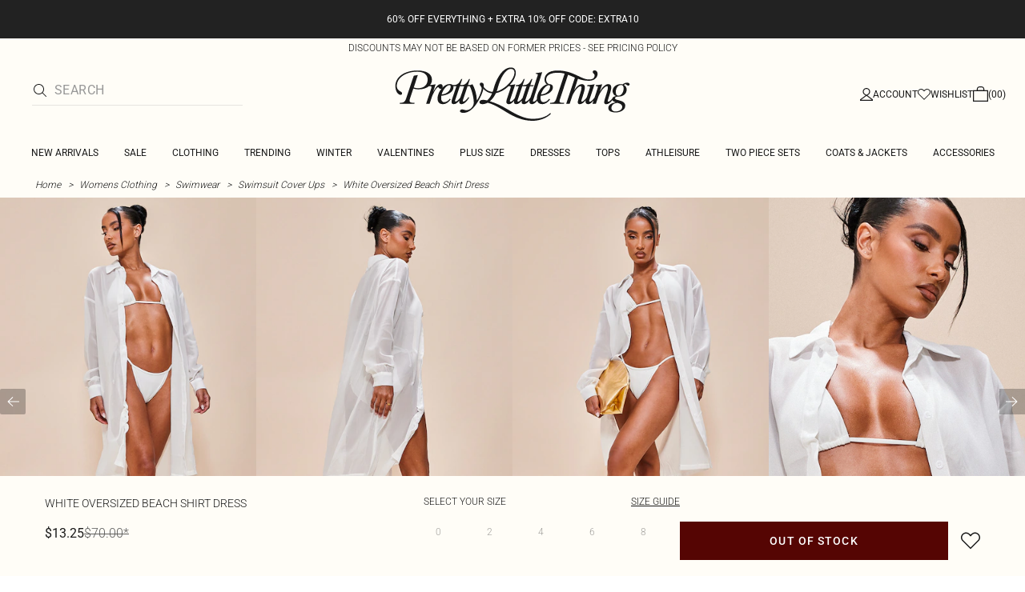

--- FILE ---
content_type: text/html; charset=utf-8
request_url: https://www.prettylittlething.us/white-oversized-beach-shirt-dress.html
body_size: 39567
content:
<!DOCTYPE html><html dir="ltr" lang="en"><head><meta charSet="utf-8" data-next-head=""/><meta name="viewport" content="initial-scale=1.0, width=device-width, maximum-scale=5" data-next-head=""/><link rel="apple-touch-icon" sizes="180x180" href="https://cdn-media.prettylittlething.com/favicons/apple-touch-icon.png" data-next-head=""/><link rel="icon" type="image/png" sizes="32x32" href="https://cdn-media.prettylittlething.com/favicons/favicon-32x32.png" data-next-head=""/><link rel="icon" type="image/png" sizes="16x16" href="https://cdn-media.prettylittlething.com/favicons/favicon-16x16.png" data-next-head=""/><link rel="manifest" href="https://cdn-media.prettylittlething.com/favicons/site.webmanifest" data-next-head=""/><link rel="mask-icon" href="https://cdn-media.prettylittlething.com/favicons/safari-pinned-tab.svg" color="#f6c3dc" data-next-head=""/><meta name="apple-mobile-web-app-title" content="PLT" data-next-head=""/><meta name="application-name" content="PLT" data-next-head=""/><meta name="msapplication-TileColor" content="#000000" data-next-head=""/><meta name="theme-color" content="#ffffff" data-next-head=""/><meta property="og:url" content="https://www.prettylittlething.us/white-oversized-beach-shirt-dress.html" data-next-head=""/><meta property="og:site_name" content="PrettyLittleThing" data-next-head=""/><meta property="og:type" content="product" data-next-head=""/><meta property="og:locale" content="en_US" data-next-head=""/><meta property="og:title" content="White Oversized Beach Shirt Dress | Swimwear" data-next-head=""/><meta property="og:description" content="The White Oversized Beach Shirt Dress | Head online and shop this season&#x27;s range of Swimwear at PrettyLittleThing. Express shipping available." data-next-head=""/><meta property="og:image" content="https://cdn-img.prettylittlething.com/3/5/6/f/356f6ca9739abfce8540caf918fe98dd8e9c769a_cmb6527_1.jpg" data-next-head=""/><meta name="twitter:card" content="summary" data-next-head=""/><meta name="twitter:title" content="White Oversized Beach Shirt Dress | Swimwear" data-next-head=""/><meta name="twitter:description" content="The White Oversized Beach Shirt Dress | Head online and shop this season&#x27;s range of Swimwear at PrettyLittleThing. Express shipping available." data-next-head=""/><meta name="twitter:image" content="https://cdn-img.prettylittlething.com/3/5/6/f/356f6ca9739abfce8540caf918fe98dd8e9c769a_cmb6527_1.jpg" data-next-head=""/><meta name="twitter:site" content="@OfficialPLT" data-next-head=""/><title data-next-head="">White Oversized Beach Shirt Dress | Swimwear | PrettyLittleThing USA</title><meta name="description" content="The White Oversized Beach Shirt Dress | Head online and shop this season&#x27;s range of Swimwear at PrettyLittleThing. Express shipping available." data-next-head=""/><meta name="robots" content="index, follow" data-next-head=""/><link rel="canonical" href="https://www.prettylittlething.us/white-oversized-beach-shirt-dress.html" data-next-head=""/><link rel="alternate" href="https://www.prettylittlething.ie/white-oversized-beach-shirt-dress.html" hrefLang="en-ie" data-next-head=""/><link rel="alternate" href="https://www.prettylittlething.us/white-oversized-beach-shirt-dress.html" hrefLang="en-us" data-next-head=""/><link rel="alternate" href="https://www.prettylittlething.ca/white-oversized-beach-shirt-dress.html" hrefLang="en-ca" data-next-head=""/><link rel="alternate" href="https://www.prettylittlething.sa/white-oversized-beach-shirt-dress.html" hrefLang="en-sa" data-next-head=""/><link rel="alternate" href="https://www.prettylittlething.qa/white-oversized-beach-shirt-dress.html" hrefLang="en-qa" data-next-head=""/><link rel="alternate" href="https://www.prettylittlething.com.au/white-oversized-beach-shirt-dress.html" hrefLang="en-au" data-next-head=""/><link rel="alternate" href="https://www.prettylittlething.ae/white-oversized-beach-shirt-dress.html" hrefLang="en-ae" data-next-head=""/><link rel="alternate" href="https://www.prettylittlething.fr/robe-chemise-de-plage-oversize-blanche.html" hrefLang="fr-fr" data-next-head=""/><link rel="alternate" href="https://www.prettylittlething.com/white-oversized-beach-shirt-dress.html" hrefLang="en-gb" data-next-head=""/><link rel="alternate" href="https://www.prettylittlething.com.au/white-oversized-beach-shirt-dress.html" hrefLang="en-nz" data-next-head=""/><link rel="preload" as="font" type="font/ttf" crossorigin="anonymous" href="https://cdn-skin.prettylittlething.com/frontend/prettylittlething/plt-theme/fonts/Roboto-Light.ttf"/><link rel="preload" as="font" type="font/ttf" crossorigin="anonymous" href="https://cdn-skin.prettylittlething.com/frontend/prettylittlething/plt-theme/fonts/Roboto-Regular.ttf"/><link rel="preload" as="font" type="font/ttf" crossorigin="anonymous" href="https://cdn-skin.prettylittlething.com/frontend/prettylittlething/plt-theme/fonts/Roboto-Medium.ttf"/><link rel="preload" as="font" type="font/ttf" crossorigin="anonymous" href="https://cdn-skin.prettylittlething.com/frontend/prettylittlething/plt-theme/fonts/Cardo-Regular.ttf"/><link rel="preload" href="https://cdn-skin.prettylittlething.com/use1/_next/static/css/59aa2bbda73d71ea.css" as="style"/><link rel="preload" as="image" imageSrcSet="https://cdn-img.prettylittlething.com/3/5/6/f/356f6ca9739abfce8540caf918fe98dd8e9c769a_cmb6527_1.jpg?imwidth=160 160w, https://cdn-img.prettylittlething.com/3/5/6/f/356f6ca9739abfce8540caf918fe98dd8e9c769a_cmb6527_1.jpg?imwidth=300 300w, https://cdn-img.prettylittlething.com/3/5/6/f/356f6ca9739abfce8540caf918fe98dd8e9c769a_cmb6527_1.jpg?imwidth=400 400w, https://cdn-img.prettylittlething.com/3/5/6/f/356f6ca9739abfce8540caf918fe98dd8e9c769a_cmb6527_1.jpg?imwidth=600 600w, https://cdn-img.prettylittlething.com/3/5/6/f/356f6ca9739abfce8540caf918fe98dd8e9c769a_cmb6527_1.jpg?imwidth=800 800w, https://cdn-img.prettylittlething.com/3/5/6/f/356f6ca9739abfce8540caf918fe98dd8e9c769a_cmb6527_1.jpg?imwidth=1024 1024w, https://cdn-img.prettylittlething.com/3/5/6/f/356f6ca9739abfce8540caf918fe98dd8e9c769a_cmb6527_1.jpg?imwidth=1200 1200w, https://cdn-img.prettylittlething.com/3/5/6/f/356f6ca9739abfce8540caf918fe98dd8e9c769a_cmb6527_1.jpg?imwidth=1600 1600w, https://cdn-img.prettylittlething.com/3/5/6/f/356f6ca9739abfce8540caf918fe98dd8e9c769a_cmb6527_1.jpg?imwidth=2048 2048w" imageSizes="(max-width: 1024px) 40vw, 25vw" data-next-head=""/><link rel="preload" as="image" imageSrcSet="https://cdn-img.prettylittlething.com/1/b/e/2/1be23ee0e33ab99118347d37d36a9279e26d67fc_cmb6527_2.jpg?imwidth=160 160w, https://cdn-img.prettylittlething.com/1/b/e/2/1be23ee0e33ab99118347d37d36a9279e26d67fc_cmb6527_2.jpg?imwidth=300 300w, https://cdn-img.prettylittlething.com/1/b/e/2/1be23ee0e33ab99118347d37d36a9279e26d67fc_cmb6527_2.jpg?imwidth=400 400w, https://cdn-img.prettylittlething.com/1/b/e/2/1be23ee0e33ab99118347d37d36a9279e26d67fc_cmb6527_2.jpg?imwidth=600 600w, https://cdn-img.prettylittlething.com/1/b/e/2/1be23ee0e33ab99118347d37d36a9279e26d67fc_cmb6527_2.jpg?imwidth=800 800w, https://cdn-img.prettylittlething.com/1/b/e/2/1be23ee0e33ab99118347d37d36a9279e26d67fc_cmb6527_2.jpg?imwidth=1024 1024w, https://cdn-img.prettylittlething.com/1/b/e/2/1be23ee0e33ab99118347d37d36a9279e26d67fc_cmb6527_2.jpg?imwidth=1200 1200w, https://cdn-img.prettylittlething.com/1/b/e/2/1be23ee0e33ab99118347d37d36a9279e26d67fc_cmb6527_2.jpg?imwidth=1600 1600w, https://cdn-img.prettylittlething.com/1/b/e/2/1be23ee0e33ab99118347d37d36a9279e26d67fc_cmb6527_2.jpg?imwidth=2048 2048w" imageSizes="(max-width: 1024px) 40vw, 25vw" data-next-head=""/><link rel="preload" as="image" imageSrcSet="https://cdn-img.prettylittlething.com/3/8/d/4/38d484443ac30b114acc2b94a1549486275a7102_cmb6527_3.jpg?imwidth=160 160w, https://cdn-img.prettylittlething.com/3/8/d/4/38d484443ac30b114acc2b94a1549486275a7102_cmb6527_3.jpg?imwidth=300 300w, https://cdn-img.prettylittlething.com/3/8/d/4/38d484443ac30b114acc2b94a1549486275a7102_cmb6527_3.jpg?imwidth=400 400w, https://cdn-img.prettylittlething.com/3/8/d/4/38d484443ac30b114acc2b94a1549486275a7102_cmb6527_3.jpg?imwidth=600 600w, https://cdn-img.prettylittlething.com/3/8/d/4/38d484443ac30b114acc2b94a1549486275a7102_cmb6527_3.jpg?imwidth=800 800w, https://cdn-img.prettylittlething.com/3/8/d/4/38d484443ac30b114acc2b94a1549486275a7102_cmb6527_3.jpg?imwidth=1024 1024w, https://cdn-img.prettylittlething.com/3/8/d/4/38d484443ac30b114acc2b94a1549486275a7102_cmb6527_3.jpg?imwidth=1200 1200w, https://cdn-img.prettylittlething.com/3/8/d/4/38d484443ac30b114acc2b94a1549486275a7102_cmb6527_3.jpg?imwidth=1600 1600w, https://cdn-img.prettylittlething.com/3/8/d/4/38d484443ac30b114acc2b94a1549486275a7102_cmb6527_3.jpg?imwidth=2048 2048w" imageSizes="(max-width: 1024px) 40vw, 25vw" data-next-head=""/><link rel="stylesheet" href="https://cdn-skin.prettylittlething.com/use1/_next/static/css/59aa2bbda73d71ea.css" data-n-g=""/><noscript data-n-css=""></noscript><script defer="" noModule="" src="https://cdn-skin.prettylittlething.com/use1/_next/static/chunks/polyfills-42372ed130431b0a.js"></script><script defer="" src="https://cdn-skin.prettylittlething.com/use1/_next/static/chunks/7210.65da45a57a2fcfd1.js"></script><script defer="" src="https://cdn-skin.prettylittlething.com/use1/_next/static/chunks/399.3a3d3795e2db5521.js"></script><script defer="" src="https://cdn-skin.prettylittlething.com/use1/_next/static/chunks/6913-31d089a32a2f5e04.js"></script><script defer="" src="https://cdn-skin.prettylittlething.com/use1/_next/static/chunks/8444-34b79f0dda2bb3b9.js"></script><script defer="" src="https://cdn-skin.prettylittlething.com/use1/_next/static/chunks/454-ccde23e1fb892370.js"></script><script defer="" src="https://cdn-skin.prettylittlething.com/use1/_next/static/chunks/3888.9265f9bdedd7e284.js"></script><script defer="" src="https://cdn-skin.prettylittlething.com/use1/_next/static/chunks/305.b510d1fc0ca44450.js"></script><script defer="" src="https://cdn-skin.prettylittlething.com/use1/_next/static/chunks/6215.5724d8c08b74f740.js"></script><script defer="" src="https://cdn-skin.prettylittlething.com/use1/_next/static/chunks/7689.6cb4af408cecef99.js"></script><script defer="" src="https://cdn-skin.prettylittlething.com/use1/_next/static/chunks/9075-2f70d6049c1c5a41.js"></script><script defer="" src="https://cdn-skin.prettylittlething.com/use1/_next/static/chunks/682-3c1514af1b01f7b2.js"></script><script defer="" src="https://cdn-skin.prettylittlething.com/use1/_next/static/chunks/6649-eaa2dc098dc95145.js"></script><script defer="" src="https://cdn-skin.prettylittlething.com/use1/_next/static/chunks/8221-cafb8f3623bd0fa7.js"></script><script defer="" src="https://cdn-skin.prettylittlething.com/use1/_next/static/chunks/7300-ff6521c177c6c4a8.js"></script><script defer="" src="https://cdn-skin.prettylittlething.com/use1/_next/static/chunks/369-029b1dfa8c54b8e6.js"></script><script defer="" src="https://cdn-skin.prettylittlething.com/use1/_next/static/chunks/7563-0117822999c1b12b.js"></script><script defer="" src="https://cdn-skin.prettylittlething.com/use1/_next/static/chunks/5350-f174491e799c7078.js"></script><script defer="" src="https://cdn-skin.prettylittlething.com/use1/_next/static/chunks/9701-2f56b22fac062c03.js"></script><script defer="" src="https://cdn-skin.prettylittlething.com/use1/_next/static/chunks/7069-ee384dbe820d3421.js"></script><script defer="" src="https://cdn-skin.prettylittlething.com/use1/_next/static/chunks/9260-103971e5935334cc.js"></script><script defer="" src="https://cdn-skin.prettylittlething.com/use1/_next/static/chunks/6460-00583a4efee2ba09.js"></script><script defer="" src="https://cdn-skin.prettylittlething.com/use1/_next/static/chunks/2797-00f7d0f26c841c71.js"></script><script defer="" src="https://cdn-skin.prettylittlething.com/use1/_next/static/chunks/6791-4eee62ce91d17e8e.js"></script><script defer="" src="https://cdn-skin.prettylittlething.com/use1/_next/static/chunks/7519.46b8716e982370b7.js"></script><script defer="" src="https://cdn-skin.prettylittlething.com/use1/_next/static/chunks/8212-8bd4ae34ac95c0de.js"></script><script defer="" src="https://cdn-skin.prettylittlething.com/use1/_next/static/chunks/1301-8a06d84a952caefa.js"></script><script defer="" src="https://cdn-skin.prettylittlething.com/use1/_next/static/chunks/3856-d3acfffcac4bc4f6.js"></script><script defer="" src="https://cdn-skin.prettylittlething.com/use1/_next/static/chunks/676-a327c9d4852ae6f2.js"></script><script defer="" src="https://cdn-skin.prettylittlething.com/use1/_next/static/chunks/9760-b43db3489bf06aab.js"></script><script defer="" src="https://cdn-skin.prettylittlething.com/use1/_next/static/chunks/445.94b152a287918d05.js"></script><script defer="" src="https://cdn-skin.prettylittlething.com/use1/_next/static/chunks/1481-ad56c5d8e3e11dc0.js"></script><script defer="" src="https://cdn-skin.prettylittlething.com/use1/_next/static/chunks/8230-a594d3473adeeb90.js"></script><script defer="" src="https://cdn-skin.prettylittlething.com/use1/_next/static/chunks/1078-ede73923eb9777ae.js"></script><script defer="" src="https://cdn-skin.prettylittlething.com/use1/_next/static/chunks/4357-0ec26cfe8677129a.js"></script><script defer="" src="https://cdn-skin.prettylittlething.com/use1/_next/static/chunks/6589.4d1c40285cbf760f.js"></script><script defer="" src="https://cdn-skin.prettylittlething.com/use1/_next/static/chunks/493-f1f0b71cf0cb846c.js"></script><script defer="" src="https://cdn-skin.prettylittlething.com/use1/_next/static/chunks/9508-0e38904599d96b52.js"></script><script defer="" src="https://cdn-skin.prettylittlething.com/use1/_next/static/chunks/2128.f030e1293564ebad.js"></script><script defer="" src="https://cdn-skin.prettylittlething.com/use1/_next/static/chunks/4655-87c64bac0a284f5a.js"></script><script defer="" src="https://cdn-skin.prettylittlething.com/use1/_next/static/chunks/9283-38882ef1f7842c9c.js"></script><script defer="" src="https://cdn-skin.prettylittlething.com/use1/_next/static/chunks/7.76e6795d14ad4c18.js"></script><script defer="" src="https://cdn-skin.prettylittlething.com/use1/_next/static/chunks/1801.ec1f7a23748ba9c5.js"></script><script src="https://cdn-skin.prettylittlething.com/use1/_next/static/chunks/webpack-0b9d5f76541a6014.js" defer=""></script><script src="https://cdn-skin.prettylittlething.com/use1/_next/static/chunks/framework-f3542fae05167ed2.js" defer=""></script><script src="https://cdn-skin.prettylittlething.com/use1/_next/static/chunks/main-5e39368fec37698a.js" defer=""></script><script src="https://cdn-skin.prettylittlething.com/use1/_next/static/chunks/pages/_app-f1de751cb077ec9c.js" defer=""></script><script src="https://cdn-skin.prettylittlething.com/use1/_next/static/chunks/9573-8567848f6caac75d.js" defer=""></script><script src="https://cdn-skin.prettylittlething.com/use1/_next/static/chunks/2135-cc9a64d792d03137.js" defer=""></script><script src="https://cdn-skin.prettylittlething.com/use1/_next/static/chunks/4587-4c14e7225e4376e8.js" defer=""></script><script src="https://cdn-skin.prettylittlething.com/use1/_next/static/chunks/2732-08e5731ceed9d2bc.js" defer=""></script><script src="https://cdn-skin.prettylittlething.com/use1/_next/static/chunks/pages/%5B...slug%5D-34b9c820afe7105a.js" defer=""></script><script src="https://cdn-skin.prettylittlething.com/use1/_next/static/4Pxw0T91H6a3RJSEZ-Bdq/_buildManifest.js" defer=""></script><script src="https://cdn-skin.prettylittlething.com/use1/_next/static/4Pxw0T91H6a3RJSEZ-Bdq/_ssgManifest.js" defer=""></script>
<script>(window.BOOMR_mq=window.BOOMR_mq||[]).push(["addVar",{"rua.upush":"false","rua.cpush":"true","rua.upre":"false","rua.cpre":"true","rua.uprl":"false","rua.cprl":"false","rua.cprf":"false","rua.trans":"SJ-b19cdc0d-d490-487c-970a-304434de41a5","rua.cook":"false","rua.ims":"false","rua.ufprl":"false","rua.cfprl":"false","rua.isuxp":"false","rua.texp":"norulematch","rua.ceh":"false","rua.ueh":"false","rua.ieh.st":"0"}]);</script>
                              <script>!function(a){var e="https://s.go-mpulse.net/boomerang/",t="addEventListener";if(""=="True")a.BOOMR_config=a.BOOMR_config||{},a.BOOMR_config.PageParams=a.BOOMR_config.PageParams||{},a.BOOMR_config.PageParams.pci=!0,e="https://s2.go-mpulse.net/boomerang/";if(window.BOOMR_API_key="KVB7D-P8KGL-2UYKY-9ZDAA-D2T6V",function(){function n(e){a.BOOMR_onload=e&&e.timeStamp||(new Date).getTime()}if(!a.BOOMR||!a.BOOMR.version&&!a.BOOMR.snippetExecuted){a.BOOMR=a.BOOMR||{},a.BOOMR.snippetExecuted=!0;var i,_,o,r=document.createElement("iframe");if(a[t])a[t]("load",n,!1);else if(a.attachEvent)a.attachEvent("onload",n);r.src="javascript:void(0)",r.title="",r.role="presentation",(r.frameElement||r).style.cssText="width:0;height:0;border:0;display:none;",o=document.getElementsByTagName("script")[0],o.parentNode.insertBefore(r,o);try{_=r.contentWindow.document}catch(O){i=document.domain,r.src="javascript:var d=document.open();d.domain='"+i+"';void(0);",_=r.contentWindow.document}_.open()._l=function(){var a=this.createElement("script");if(i)this.domain=i;a.id="boomr-if-as",a.src=e+"KVB7D-P8KGL-2UYKY-9ZDAA-D2T6V",BOOMR_lstart=(new Date).getTime(),this.body.appendChild(a)},_.write("<bo"+'dy onload="document._l();">'),_.close()}}(),"".length>0)if(a&&"performance"in a&&a.performance&&"function"==typeof a.performance.setResourceTimingBufferSize)a.performance.setResourceTimingBufferSize();!function(){if(BOOMR=a.BOOMR||{},BOOMR.plugins=BOOMR.plugins||{},!BOOMR.plugins.AK){var e="true"=="true"?1:0,t="",n="aoh5ndyxbzpdg2lvqrja-f-7c330871a-clientnsv4-s.akamaihd.net",i="false"=="true"?2:1,_={"ak.v":"39","ak.cp":"507959","ak.ai":parseInt("334764",10),"ak.ol":"0","ak.cr":9,"ak.ipv":4,"ak.proto":"h2","ak.rid":"6f20651c","ak.r":51663,"ak.a2":e,"ak.m":"dsca","ak.n":"essl","ak.bpcip":"3.143.214.0","ak.cport":34508,"ak.gh":"23.57.66.173","ak.quicv":"","ak.tlsv":"tls1.3","ak.0rtt":"","ak.0rtt.ed":"","ak.csrc":"-","ak.acc":"","ak.t":"1769309266","ak.ak":"hOBiQwZUYzCg5VSAfCLimQ==vBN3QHVbQ45gznO06t/tWGHWZtJs2FdyAqNzVobb2WN/Era1CH0Wvtt+o4ciZxRaJUgTLdkrVWB7AW128x81KZApGa2F8UeIXDU87xAGPd5R/kPR5Xqd2Y0JPzxPAERdWe2SKzeI1W5GS+IgO6Z/QVZ8qkCnOzV99b3sjfJHMNhPZGaAGEvcOZEEcDYKD9h9cEhzPZGw+pR3w6TvQZujmx/HiEo76I0hNnrtWQP2ovb88FiBBFT1AaNl9u7XAyzhzz3wG0irKFSILnnp2dnUqZ6eRFT+EkTSts0+tmF1de+WtRJq1DtwHQ0f9y4Lgau3oGISOeNCzVVmCEU5Up1cJ9fVcUImLwKNLqy/00tSr1aHTGMTO5e/Z60VReTMZHjsT6XPEGizYKWX9a7nKA6+68wXqTqHkKyVcdbtU6nVzj0=","ak.pv":"636","ak.dpoabenc":"","ak.tf":i};if(""!==t)_["ak.ruds"]=t;var o={i:!1,av:function(e){var t="http.initiator";if(e&&(!e[t]||"spa_hard"===e[t]))_["ak.feo"]=void 0!==a.aFeoApplied?1:0,BOOMR.addVar(_)},rv:function(){var a=["ak.bpcip","ak.cport","ak.cr","ak.csrc","ak.gh","ak.ipv","ak.m","ak.n","ak.ol","ak.proto","ak.quicv","ak.tlsv","ak.0rtt","ak.0rtt.ed","ak.r","ak.acc","ak.t","ak.tf"];BOOMR.removeVar(a)}};BOOMR.plugins.AK={akVars:_,akDNSPreFetchDomain:n,init:function(){if(!o.i){var a=BOOMR.subscribe;a("before_beacon",o.av,null,null),a("onbeacon",o.rv,null,null),o.i=!0}return this},is_complete:function(){return!0}}}}()}(window);</script></head><body class="overflow-x-hidden font-brand-thin"><noscript><iframe title="tag manager" src="https://www.googletagmanager.com/ns.html?id=GTM-T7CZND" height="0" width="0" style="display:none;visibility:hidden"></iframe></noscript><link rel="preload" as="image" imageSrcSet="https://cdn-img.prettylittlething.com/3/5/6/f/356f6ca9739abfce8540caf918fe98dd8e9c769a_cmb6527_1.jpg?imwidth=160 160w, https://cdn-img.prettylittlething.com/3/5/6/f/356f6ca9739abfce8540caf918fe98dd8e9c769a_cmb6527_1.jpg?imwidth=300 300w, https://cdn-img.prettylittlething.com/3/5/6/f/356f6ca9739abfce8540caf918fe98dd8e9c769a_cmb6527_1.jpg?imwidth=400 400w, https://cdn-img.prettylittlething.com/3/5/6/f/356f6ca9739abfce8540caf918fe98dd8e9c769a_cmb6527_1.jpg?imwidth=600 600w, https://cdn-img.prettylittlething.com/3/5/6/f/356f6ca9739abfce8540caf918fe98dd8e9c769a_cmb6527_1.jpg?imwidth=800 800w, https://cdn-img.prettylittlething.com/3/5/6/f/356f6ca9739abfce8540caf918fe98dd8e9c769a_cmb6527_1.jpg?imwidth=1024 1024w, https://cdn-img.prettylittlething.com/3/5/6/f/356f6ca9739abfce8540caf918fe98dd8e9c769a_cmb6527_1.jpg?imwidth=1200 1200w, https://cdn-img.prettylittlething.com/3/5/6/f/356f6ca9739abfce8540caf918fe98dd8e9c769a_cmb6527_1.jpg?imwidth=1600 1600w, https://cdn-img.prettylittlething.com/3/5/6/f/356f6ca9739abfce8540caf918fe98dd8e9c769a_cmb6527_1.jpg?imwidth=2048 2048w" imageSizes="(max-width: 1024px) 40vw, 25vw"/><link rel="preload" as="image" imageSrcSet="https://cdn-img.prettylittlething.com/1/b/e/2/1be23ee0e33ab99118347d37d36a9279e26d67fc_cmb6527_2.jpg?imwidth=160 160w, https://cdn-img.prettylittlething.com/1/b/e/2/1be23ee0e33ab99118347d37d36a9279e26d67fc_cmb6527_2.jpg?imwidth=300 300w, https://cdn-img.prettylittlething.com/1/b/e/2/1be23ee0e33ab99118347d37d36a9279e26d67fc_cmb6527_2.jpg?imwidth=400 400w, https://cdn-img.prettylittlething.com/1/b/e/2/1be23ee0e33ab99118347d37d36a9279e26d67fc_cmb6527_2.jpg?imwidth=600 600w, https://cdn-img.prettylittlething.com/1/b/e/2/1be23ee0e33ab99118347d37d36a9279e26d67fc_cmb6527_2.jpg?imwidth=800 800w, https://cdn-img.prettylittlething.com/1/b/e/2/1be23ee0e33ab99118347d37d36a9279e26d67fc_cmb6527_2.jpg?imwidth=1024 1024w, https://cdn-img.prettylittlething.com/1/b/e/2/1be23ee0e33ab99118347d37d36a9279e26d67fc_cmb6527_2.jpg?imwidth=1200 1200w, https://cdn-img.prettylittlething.com/1/b/e/2/1be23ee0e33ab99118347d37d36a9279e26d67fc_cmb6527_2.jpg?imwidth=1600 1600w, https://cdn-img.prettylittlething.com/1/b/e/2/1be23ee0e33ab99118347d37d36a9279e26d67fc_cmb6527_2.jpg?imwidth=2048 2048w" imageSizes="(max-width: 1024px) 40vw, 25vw"/><link rel="preload" as="image" imageSrcSet="https://cdn-img.prettylittlething.com/3/8/d/4/38d484443ac30b114acc2b94a1549486275a7102_cmb6527_3.jpg?imwidth=160 160w, https://cdn-img.prettylittlething.com/3/8/d/4/38d484443ac30b114acc2b94a1549486275a7102_cmb6527_3.jpg?imwidth=300 300w, https://cdn-img.prettylittlething.com/3/8/d/4/38d484443ac30b114acc2b94a1549486275a7102_cmb6527_3.jpg?imwidth=400 400w, https://cdn-img.prettylittlething.com/3/8/d/4/38d484443ac30b114acc2b94a1549486275a7102_cmb6527_3.jpg?imwidth=600 600w, https://cdn-img.prettylittlething.com/3/8/d/4/38d484443ac30b114acc2b94a1549486275a7102_cmb6527_3.jpg?imwidth=800 800w, https://cdn-img.prettylittlething.com/3/8/d/4/38d484443ac30b114acc2b94a1549486275a7102_cmb6527_3.jpg?imwidth=1024 1024w, https://cdn-img.prettylittlething.com/3/8/d/4/38d484443ac30b114acc2b94a1549486275a7102_cmb6527_3.jpg?imwidth=1200 1200w, https://cdn-img.prettylittlething.com/3/8/d/4/38d484443ac30b114acc2b94a1549486275a7102_cmb6527_3.jpg?imwidth=1600 1600w, https://cdn-img.prettylittlething.com/3/8/d/4/38d484443ac30b114acc2b94a1549486275a7102_cmb6527_3.jpg?imwidth=2048 2048w" imageSizes="(max-width: 1024px) 40vw, 25vw"/><link rel="preload" as="image" href="https://cdn-media.prettylittlething.com/swatches/white.jpg"/><div id="__next"><script type="application/ld+json" data-testid="breadcrumbs-schema-json">{"@context":"https://schema.org","@type":"BreadcrumbList","itemListElement":[{"@type":"ListItem","position":1,"item":{"@id":"https://www.prettylittlething.us/","name":"Home"}},{"@type":"ListItem","position":2,"item":{"@id":"https://www.prettylittlething.us/clothing.html","name":"Womens Clothing"}},{"@type":"ListItem","position":3,"item":{"@id":"https://www.prettylittlething.us/clothing/swimwear.html","name":"Swimwear"}},{"@type":"ListItem","position":4,"item":{"@id":"https://www.prettylittlething.us/clothing/swimwear/swimsuit-cover-ups.html","name":"Swimsuit Cover Ups"}},{"@type":"ListItem","position":5,"item":{"@id":"https://www.prettylittlething.us/white-oversized-beach-shirt-dress.html","name":"White Oversized Beach Shirt Dress"}}]}</script><div class="flex min-h-screen flex-col bg-rebrand-accent-100 text-rebrand-accent-100-contrast"><div id="header-top-nav" class="sticky z-header transition-all duration-500" style="top:0"><header class="relative z-header"><div id="header-banners"><style>
          #header-banner {
            background-color: #222222;
          }
          @media (min-width: 1024px) {
            #header-banner {
              background-color: #222222;
            }
          }
          </style><a class="link-banner flex-col hover:no-underline h-full min-h-[48px] px-2 py-3 text-xs leading-[84%] flex items-center justify-center text-center" href="/view-all.html" id="header-banner"><p class="w-full lg:hidden font-rebrand-regular" style="color:#FFFFFF;font-size:12px">60% OFF EVERYTHING + EXTRA 10% OFF CODE: EXTRA10</p><p class="hidden w-full lg:block font-rebrand-regular" style="color:#FFFFFF;font-size:12px">60% OFF EVERYTHING + EXTRA 10% OFF CODE: EXTRA10</p></a><a href="/terms#pricing-policy" class="w-full" target="_blank" rel="noreferrer" id="discount-banner"><div class="bg-rebrand-accent-100 px-4 py-1 text-center text-rebrand-accent-100-contrast"><p class="mb-0 font-rebrand-light text-xs uppercase">DISCOUNTS MAY NOT BE BASED ON FORMER PRICES - SEE PRICING POLICY</p></div></a></div><div class="grid grid-cols-[12px_1fr_1fr_1fr_12px] grid-rows-[auto_12px_auto_auto_auto] items-center bg-rebrand-accent-100 pt-2 text-rebrand-accent-100-contrast lg:grid-cols-[24px_1fr_1fr_1fr_24px] lg:grid-rows-[auto_auto_auto] lg:pt-3"><div class="col-start-2 flex gap-3 lg:hidden"><button id="header-burger-menu" class="p-1.5 lg:hidden"><svg width="16" height="16" viewBox="0 0 16 16" fill="none" xmlns="http://www.w3.org/2000/svg" class="w-[18px] text-rebrand-base-100-contrast" aria-hidden="true" focusable="false"><g id="Menu"><path id="Primary" d="M0 5H16V6H0V5ZM16 10V11H0V10H16Z" fill="currentColor"></path></g></svg><span style="position:absolute;border:0;width:1px;height:1px;padding:0;margin:-1px;overflow:hidden;clip:rect(0, 0, 0, 0);white-space:nowrap;word-wrap:normal">Menu</span></button><button id="header-search-icon" class=""><svg width="16" height="16" viewBox="0 0 16 16" fill="none" xmlns="http://www.w3.org/2000/svg" class="block w-5 cursor-pointer text-rebrand-base-100-contrast lg:hidden" aria-hidden="true" focusable="false"><g id="magnifying-glass-light 1" clip-path="url(#clip0_5034_9188)"><path id="Vector" d="M12 6.5C12 5.77773 11.8577 5.06253 11.5813 4.39524C11.3049 3.72795 10.8998 3.12163 10.3891 2.61091C9.87837 2.10019 9.27205 1.69506 8.60476 1.41866C7.93747 1.14226 7.22227 1 6.5 1C5.77773 1 5.06253 1.14226 4.39524 1.41866C3.72795 1.69506 3.12163 2.10019 2.61091 2.61091C2.10019 3.12163 1.69506 3.72795 1.41866 4.39524C1.14226 5.06253 1 5.77773 1 6.5C1 7.22227 1.14226 7.93747 1.41866 8.60476C1.69506 9.27205 2.10019 9.87837 2.61091 10.3891C3.12163 10.8998 3.72795 11.3049 4.39524 11.5813C5.06253 11.8577 5.77773 12 6.5 12C7.22227 12 7.93747 11.8577 8.60476 11.5813C9.27205 11.3049 9.87837 10.8998 10.3891 10.3891C10.8998 9.87837 11.3049 9.27205 11.5813 8.60476C11.8577 7.93747 12 7.22227 12 6.5ZM10.7281 11.4375C9.59375 12.4125 8.11563 13 6.5 13C2.90937 13 0 10.0906 0 6.5C0 2.90937 2.90937 0 6.5 0C10.0906 0 13 2.90937 13 6.5C13 8.11563 12.4125 9.59375 11.4375 10.7281L15.8531 15.1469C16.0469 15.3406 16.0469 15.6594 15.8531 15.8531C15.6594 16.0469 15.3406 16.0469 15.1469 15.8531L10.7281 11.4375Z" fill="currentColor"></path></g><defs><clipPath id="clip0_5034_9188"><rect width="16" height="16" fill="white"></rect></clipPath></defs></svg><span style="position:absolute;border:0;width:1px;height:1px;padding:0;margin:-1px;overflow:hidden;clip:rect(0, 0, 0, 0);white-space:nowrap;word-wrap:normal">Search</span></button></div><div class="lg:col-auto lg:col-start-2 lg:row-start-auto lg:row-end-auto lg:max-w-[279px] hidden lg:block"><div class="lg:-mis-6"><div class="relative lg:pis-10"><form id="header-search-input" role="search" aria-label="sitewide" class="flex !border-b transition-colors duration-200 focus-within:border-b-2 focus-within:!border-rebrand-accent-100-contrast lg:border-b-1 border-y border-rebrand-base-300 px-4 py-2.5 leading-none lg:border-t-0 lg:border-rebrand-primary/10 lg:px-0 lg:pb-2 lg:pt-0"><div class="visible flex items-center"><button id="search-button" type="submit" tabindex="-1" aria-label="search" title="Search"><svg width="16" height="16" viewBox="0 0 16 16" fill="none" xmlns="http://www.w3.org/2000/svg" class="h-4 w-5 text-current mie-2"><g id="magnifying-glass-light 1" clip-path="url(#clip0_5034_9188)"><path id="Vector" d="M12 6.5C12 5.77773 11.8577 5.06253 11.5813 4.39524C11.3049 3.72795 10.8998 3.12163 10.3891 2.61091C9.87837 2.10019 9.27205 1.69506 8.60476 1.41866C7.93747 1.14226 7.22227 1 6.5 1C5.77773 1 5.06253 1.14226 4.39524 1.41866C3.72795 1.69506 3.12163 2.10019 2.61091 2.61091C2.10019 3.12163 1.69506 3.72795 1.41866 4.39524C1.14226 5.06253 1 5.77773 1 6.5C1 7.22227 1.14226 7.93747 1.41866 8.60476C1.69506 9.27205 2.10019 9.87837 2.61091 10.3891C3.12163 10.8998 3.72795 11.3049 4.39524 11.5813C5.06253 11.8577 5.77773 12 6.5 12C7.22227 12 7.93747 11.8577 8.60476 11.5813C9.27205 11.3049 9.87837 10.8998 10.3891 10.3891C10.8998 9.87837 11.3049 9.27205 11.5813 8.60476C11.8577 7.93747 12 7.22227 12 6.5ZM10.7281 11.4375C9.59375 12.4125 8.11563 13 6.5 13C2.90937 13 0 10.0906 0 6.5C0 2.90937 2.90937 0 6.5 0C10.0906 0 13 2.90937 13 6.5C13 8.11563 12.4125 9.59375 11.4375 10.7281L15.8531 15.1469C16.0469 15.3406 16.0469 15.6594 15.8531 15.8531C15.6594 16.0469 15.3406 16.0469 15.1469 15.8531L10.7281 11.4375Z" fill="currentColor"></path></g><defs><clipPath id="clip0_5034_9188"><rect width="16" height="16" fill="white"></rect></clipPath></defs></svg></button></div><label for="search-input" class="visually-hidden">Search</label><input id="search-input" spellCheck="false" class="w-full flex-grow bg-transparent font-rebrand-regular uppercase leading-5 tracking-wide text-rebrand-accent-100-contrast placeholder:text-rebrand-base-300 focus:outline-none" placeholder="Search" name="search" value=""/></form></div></div></div><div class="flex items-center justify-center"><span class="inline-block w-[149px] leading-none lg:w-[298px]"><a href="/" id="prettylittlething-wordmark" class="block"><svg aria-label="Pretty Little Thing" viewBox="0 0 679.68 153.24" fill="currentColor" xmlns="http://www.w3.org/2000/svg" class="h-auto w-full cursor-pointer"><defs></defs><path d="M144.74,99.98c6.66,0,12.21-3.7,16.4-9.74l2.71,1.73c-6.29,8.88-14.3,13.69-21.58,13.69-10.36,0-16.03-5.18-16.03-17.01.12-8.63,4.69-19.36,11.47-27.49-1.11.62-1.97.74-3.21.62-1.97-.12-3.33-.99-4.19-2.59-.74-1.36-1.36-2.1-2.47-2.1-3.82,0-13.69,15.78-18.12,29.1l-6.16,18.62h-9.86l14.79-44.38c1.48-4.69.62-6.29-4.44-6.29h-2.1c-6.66,5.79-17.38,9.25-30.45,9.25-4.44,0-9.62-.74-14.18-2.22l-9.37,28.11c-.86,2.59-1.36,4.56-1.36,6.29,0,5.3,4.69,6.29,14.18,6.29l-.74,2.96H18.49l.74-2.96c10.11,0,14.18-2.22,17.75-12.82L58.56,24.41l11.71-2.1-11.84,35.63c3.7,1.11,7.64,2.1,13.07,2.1,16.27,0,26.63-10.11,26.63-24.78,0-13.69-10.73-22.44-29.34-22.44-33.78,0-58.56,17.75-58.56,40.81,0,9.49,6.41,13.44,10.11,15.53,3.95,2.22,4.93,3.58,4.93,5.67,0,2.71-1.6,4.19-4.44,4.19-6.53,0-14.67-9.12-14.67-25.4,0-25.52,25.77-44.14,62.63-44.14,25.89,0,41.18,9.62,41.55,25.77.12,6.29-1.85,11.47-5.42,15.78,5.55-.25,11.96-1.36,16.03-2.34l-7.27,21.95c9.86-17.38,15.16-22.19,21.45-22.19,3.45,0,5.67,2.34,5.67,6.04,0,1.6-.25,2.96-.74,4.07,5.79-6.04,12.7-10.23,20.1-10.36,4.56-.12,7.64.99,9.49,2.96h2.34c12.45,0,16.77-7.52,21.95-17.38h2.71l-5.79,17.38h3.21c12.45,0,16.77-7.52,21.95-17.38h2.71l-5.79,17.38h3.7c4.07,0,7.4-1.36,8.88-2.84,6.78,11.47,11.96,27.37,12.95,46.85,8.01-12.08,13.69-28.73,13.56-35.01-.12-5.42-5.55-6.9-5.55-11.71,0-2.34,1.6-4.19,4.93-4.31,3.82,0,6.66,2.96,6.66,8.51,0,13.81-9.62,35.75-21.58,53.14-12.33,17.88-25.03,24.66-36.25,24.66-6.9,0-10.11-1.97-10.11-5.06,0-2.84,2.84-4.68,6.16-4.68,5.05,0,6.66,2.22,11.96,2.22,12.21,0,21.33-11.84,21.33-21.7,0-13.93-5.3-34.4-11.47-47.1h-6.16l-12.21,36.49c-1.11,3.33-1.48,4.68-1.48,6.04,0,.99.49,1.6,1.6,1.6,3.33,0,9.99-6.04,14.18-12.58l2.47,1.36c-7.77,12.21-15.04,18.62-21.95,18.62-4.31,0-6.29-2.22-6.29-6.16,0-1.48.12-2.96.49-4.44-5.55,6.9-11.1,10.6-16.15,10.6-4.44,0-6.41-2.22-6.41-6.16,0-3.7.99-6.78,2.22-10.36l11.71-35.01h-8.88c.37,1.11.49,2.1.49,3.33,0,14.43-19.73,23.3-34.52,24.04-.37,2.22-.62,4.69-.62,7.15-.12,6.66,2.96,11.34,8.14,11.34ZM163.73,55.35c0-2.84-1.23-4.07-3.58-4.07-6.78,0-18.25,11.59-22.19,26.63,15.66-.99,25.77-11.96,25.77-22.56ZM176.18,96.66c0,.99.62,1.6,1.6,1.6,3.21,0,9.37-5.42,13.44-11.59l10.97-32.55h-12.33l-12.21,36.49c-1.11,3.33-1.48,4.68-1.48,6.04Z"></path><path d="M389.59,54.12l-12.21,36.62c-1.11,3.21-1.48,4.56-1.48,5.92,0,.99.62,1.6,1.6,1.6,3.33,0,9.37-5.3,13.56-11.59l19.97-61.52c.74-2.22.86-3.08.74-3.82,0-1.97-1.97-2.47-6.04-2.1l.86-2.59c5.67-.37,13.69-1.48,18-2.47l-25.03,76.93c-.99,3.21-1.48,4.56-1.48,5.67,0,1.48,1.11,1.85,2.1,1.85,2.22,0,5.3-2.1,9.37-6.78-.12-1.11-.12-2.22-.12-3.21,0-16.15,16.15-40.19,33.91-40.44,7.89-.12,11.59,3.08,11.59,9.25,0,14.43-19.6,23.3-34.65,24.17-.37,2.1-.62,4.69-.62,7.03,0,6.66,3.08,11.34,8.14,11.34,6.78,0,12.21-3.7,16.52-9.74l2.71,1.73c-6.41,8.88-14.43,13.69-21.7,13.69-7.89,0-13.07-2.96-15.04-9.86-5.18,6.17-9.99,9.86-14.92,9.86s-7.4-2.59-7.4-6.9c0-1.11.12-2.22.49-3.7-5.67,7.03-11.1,10.6-16.15,10.6-4.44,0-6.41-2.1-6.41-6.04,0-1.48.12-2.84.37-4.07-5.18,6.41-10.6,10.11-15.78,10.11-4.44,0-6.41-2.22-6.41-6.04,0-1.23.12-2.47.37-3.7-5.18,6.16-9.99,9.74-14.79,9.74s-7.4-2.47-7.4-6.9c0-2.59.99-5.67,2.1-9.12l9.74-29.22c1.48-4.69.62-6.29-4.44-6.29h-.86c-10.48,9.99-23.3,17.63-36.25,20.1-4.68,10.23-10.73,17.75-17.38,23.06,15.66,4.69,33.29,12.58,51.41,23.67,27.74,16.77,49.44,26.63,70.28,26.63,19.6,0,37.6-4.07,50.55-16.64l2.1,1.97c-13.44,14.3-35.51,20.34-52.52,20.34-27.74,0-51.41-10.73-72.99-23.92-17.38-10.48-35.14-22.44-54.99-27.86-5.06,2.84-10.23,4.19-14.79,4.19-5.42,0-8.51-2.1-8.51-5.92s4.56-6.41,9.62-6.41,8.75.99,12.08,1.73c6.04-5.3,10.36-10.85,14.3-20.22-10.48-.99-22.69-7.52-28.11-18.49l2.22-3.45c5.79,11.47,16.77,17.14,27.49,17.63,1.11-3.08,2.22-6.53,3.21-10.23,7.77-28.85,25.4-59.43,48.95-59.43,8.01,0,14.06,5.05,13.81,15.41-.12,10.97-7.03,23.79-17.38,34.77,5.79-.49,12.33-1.48,16.03-2.34l-14.18,42.41c-.99,3.21-1.48,4.56-1.48,5.79,0,1.11.74,1.73,1.85,1.73,2.96,0,6.9-2.96,12.45-10.23l11.22-34.27h-8.88l.86-2.96h1.23c11.84,0,15.41-7.03,20.84-17.38h2.71l-5.92,17.51h.37v-.12h2.71c12.45,0,16.77-7.52,21.95-17.38h2.71l-5.79,17.38h9.62l-.86,2.96h-9.74ZM345.45,16.15c.49-7.27-3.33-11.22-9.99-11.22-16.15,0-30.33,26.75-37.85,55.11-.86,3.33-1.73,6.16-2.84,9.12,23.55-6.29,49.56-32.55,50.67-53.01ZM355.56,90.74c-1.11,3.21-1.48,4.69-1.48,5.67,0,1.23.37,1.97,2.1,1.97,2.84,0,9.49-6.41,12.45-10.73l11.22-33.54h-12.08l-12.21,36.62ZM446.92,55.35c0-2.84-1.23-4.07-3.58-4.07-6.78,0-18.25,11.59-22.19,26.63,15.66-.99,25.77-11.96,25.77-22.56Z"></path><path d="M631.85,88.76c0,7.27,29.22,3.95,29.22,21.33,0,12.95-15.17,19.6-27.86,19.23-15.41-.49-20.34-5.79-20.34-12.7,0-9.74,9.74-14.3,21.45-16.03-4.56-1.48-8.63-3.21-9.99-6.53-5.92,7.64-11.22,11.71-17.75,11.71-3.08,0-5.55-1.6-5.55-5.18,0-2.59.99-6.66,2.34-10.85l5.79-18.99c1.73-5.67,2.34-9.37,2.47-11.84.12-3.7-1.11-4.44-2.59-4.44-5.3,0-14.05,7.15-23.92,27.62v-.12l-7.77,22.81h-9.74l3.08-9.49c-5.42,6.66-10.23,10.36-15.16,10.36s-7.52-2.47-7.52-6.78c0-1.48.37-3.08.86-4.81-5.79,7.15-11.34,11.71-17.51,11.71-3.08,0-5.55-1.6-5.55-5.18,0-2.59,1.11-6.66,2.34-10.85l5.79-18.99c1.73-5.67,2.34-9.37,2.47-11.84.12-3.7-1.11-4.44-2.59-4.44-5.18,0-13.56,6.66-23.18,26.14l-8.01,24.17-9.86-.12,24.9-74.84c-6.41-2.71-12.82-5.67-19.48-8.14l-22.93,69.17c-3.58,10.6-.74,10.97,11.84,10.97l-.74,2.96h-39.82l.74-2.96c12.7,0,14.55-3.58,17.51-12.58l23.55-70.89c-6.04-1.6-12.45-2.59-19.73-2.59-19.23,0-32.92,6.66-32.92,19.48,0,6.41,4.07,12.58,9.25,12.95l-6.41,1.36c-4.69-2.96-7.52-7.64-7.4-14.3.12-12.95,9.25-25.77,37.48-25.77,44.38,0,66.08,25.64,89.02,25.64,10.73,0,15.53-3.58,16.03-10.73.49-6.41-5.3-6.16-5.3-10.6,0-2.71,1.97-4.81,5.3-4.81,4.69,0,8.75,3.95,8.63,10.36-.25,10.6-9.62,19.48-24.9,19.48-12.08,0-22.07-2.47-31.07-5.67l-10.97,33.29c8.14-13.44,16.64-18.12,22.07-18.12s8.51,3.58,8.51,9.25c0,5.18-1.36,10.11-3.21,16.27l-5.92,18.86c-.62,1.97-.86,2.96-.86,3.95,0,1.11.62,1.97,1.6,1.97,3.58,0,10.36-6.9,13.93-12.82l8.51-25.4c1.48-4.69.62-6.29-4.56-6.29h-2.84l.86-2.96c6.16,0,15.53-1.36,20.34-2.47l-14.18,42.41c-.99,3.21-1.48,4.56-1.48,5.79,0,1.11.74,1.73,1.85,1.73,3.21,0,7.4-3.33,13.56-11.59l8.75-26.63c.74-2.22.86-3.08.86-3.82,0-1.48-1.48-2.34-5.06-2.47h-.99l.86-2.96c5.3,0,13.19-1.23,17.51-2.47l-7.15,21.58c8.88-16.52,18.37-21.95,24.29-21.95,5.18,0,8.51,3.58,8.51,9.25,0,5.18-1.36,10.11-3.21,16.27l-5.92,18.86c-.74,1.97-.99,2.96-.99,3.95,0,1.11.62,1.97,1.73,1.97,3.21,0,7.64-4.07,11.22-8.88.99-4.32,6.16-6.66,11.1-7.15-6.04-2.34-10.11-7.52-10.11-14.18,0-11.47,10.48-19.97,23.06-19.97,1.97,0,3.95.25,5.67.74,2.59-2.47,7.15-4.93,12.58-4.93,3.95,0,7.27,1.6,7.27,4.68,0,1.85-1.6,3.7-4.07,3.7-4.56,0-4.81-4.19-7.89-4.19-1.85,0-3.21.99-4.44,2.22,4.93,2.71,8.01,7.77,8.01,13.44,0,10.73-8.63,19.85-22.44,19.85-6.16,0-10.85,1.23-10.85,4.81ZM633.2,126.49c10.6,0,19.23-4.93,19.23-13.19,0-6.78-6.66-9.25-13.44-11.34-9.74.62-17.26,5.55-17.26,14.67,0,5.06,3.45,9.86,11.47,9.86ZM656.38,60.78c0-7.77-3.7-9.86-7.52-9.86-8.01,0-14.79,8.88-14.79,19.85,0,7.4,2.96,10.6,7.52,10.6,8.26,0,14.79-9.49,14.79-20.59Z"></path></svg></a></span></div><div class="flex items-center justify-end lg:col-start-4 lg:gap-[10px] lg:pis-0"><div class="flex gap-3 lg:gap-6" id="frame-header-account-links"><a href="/customer/account/login" class="flex items-center gap-1 whitespace-nowrap" id="account-link" rel="nofollow" aria-label="Account"><svg width="16" height="16" viewBox="0 0 16 16" fill="none" xmlns="http://www.w3.org/2000/svg" class="h-[18px] text-rebrand-base-100-contrast" aria-hidden="true" focusable="false"><g id="Type=Atom, Name=Account, Device=All, State=Default" clip-path="url(#clip0_5310_23388)"><path id="Vector" fill-rule="evenodd" clip-rule="evenodd" d="M14.8571 14.8571H1.14286L7.42857 10.2857L8.12 9.83314L14.8571 14.8571ZM6.23543 7.51314C5.45634 7.0441 4.89526 6.28501 4.67541 5.40261C4.45556 4.5202 4.59491 3.5866 5.06286 2.80686C5.36516 2.29777 5.79517 1.87644 6.31033 1.58459C6.82548 1.29274 7.40792 1.14047 8 1.14286C8.59208 1.14047 9.17452 1.29274 9.68967 1.58459C10.2048 1.87644 10.6348 2.29777 10.9371 2.80686C11.4051 3.5866 11.5444 4.5202 11.3246 5.40261C11.1047 6.28501 10.5437 7.0441 9.76457 7.51314L8.09143 8.51886L6.23543 7.51314ZM9.25829 9.15086L10.3543 8.49257C11.3924 7.86676 12.1399 6.8548 12.433 5.67862C12.7261 4.50244 12.5408 3.25803 11.9177 2.21829C11.5095 1.54412 10.9349 0.986087 10.2491 0.597667C9.56333 0.209246 8.78928 0.00345099 8.00114 0H7.99886C7.21085 0.00344122 6.43691 0.20911 5.75115 0.597314C5.06539 0.985519 4.49076 1.54326 4.08229 2.21714C3.77321 2.73408 3.56905 3.30687 3.4815 3.90276C3.39395 4.49865 3.42472 5.10596 3.57204 5.68995C3.71937 6.27394 3.98036 6.82317 4.3401 7.30622C4.69984 7.78927 5.15127 8.19668 5.66857 8.50514L6.95543 9.20229L0 14.2857V16H16V14.2857L9.25829 9.15086Z" fill="currentColor"></path></g><defs><clipPath id="clip0_5310_23388"><rect width="16" height="16" fill="white"></rect></clipPath></defs></svg><span style="position:absolute;border:0;width:1px;height:1px;padding:0;margin:-1px;overflow:hidden;clip:rect(0, 0, 0, 0);white-space:nowrap;word-wrap:normal">Account</span><span class="hidden font-rebrand-regular text-xs uppercase lg:block">Account</span></a><a href="/customer/account/wishlist" class="flex items-center gap-1 whitespace-nowrap" title="Wishlist" id="wishlist-link" rel="nofollow"><span class="relative inline-block leading-4 text-gray-950"><svg width="16" height="14" viewBox="0 0 16 14" fill="none" xmlns="http://www.w3.org/2000/svg" class="h-[18px] text-rebrand-base-100-contrast" aria-hidden="true" focusable="false"><path id="Primary" d="M8 3.41563L7.29375 2.70937L6.53438 1.95C5.92813 1.34063 5.10313 1 4.24375 1C2.45312 1 1 2.45312 1 4.24375C1 5.10313 1.34063 5.92812 1.95 6.5375L2.70625 7.29375L8 12.5875L13.2937 7.29375L14.05 6.5375C14.6594 5.92812 15 5.10313 15 4.24375C15 2.45312 13.5469 1 11.7563 1C10.8969 1 10.0719 1.34063 9.4625 1.95L8.70625 2.70625L8 3.41563ZM8.70625 13.2937L8 14L7.29375 13.2937L2 8L1.24375 7.24375C0.446875 6.44687 0 5.36875 0 4.24375C0 1.9 1.9 0 4.24375 0C5.36875 0 6.44688 0.446875 7.24375 1.24375L7.29375 1.29375L8 2L8.70625 1.29375L8.75625 1.24375C9.55313 0.446875 10.6313 0 11.7563 0C14.1 0 16 1.9 16 4.24375C16 5.36875 15.5531 6.44687 14.7563 7.24375L14 8L8.70625 13.2937Z" fill="currentColor"></path></svg><span style="position:absolute;border:0;width:1px;height:1px;padding:0;margin:-1px;overflow:hidden;clip:rect(0, 0, 0, 0);white-space:nowrap;word-wrap:normal">Wishlist</span></span><span class="hidden font-rebrand-regular text-xs uppercase lg:block">Wishlist</span></a><div><div><a href="/checkout/cart" class="block leading-none" id="minibag-link" rel="nofollow"><span class="relative flex items-center gap-1"><svg width="16" height="16" viewBox="0 0 16 16" fill="none" xmlns="http://www.w3.org/2000/svg" class="size-[19px] text-rebrand-base-100-contrast" aria-hidden="true" focusable="false"><path fill-rule="evenodd" clip-rule="evenodd" d="M15 5H1V15H15V5ZM0 4V16H16V4H0Z" fill="currentColor"></path><path fill-rule="evenodd" clip-rule="evenodd" d="M9 1H7C5.89543 1 5 1.89543 5 3V4H11V3C11 1.89543 10.1046 1 9 1ZM7 0C5.34315 0 4 1.34315 4 3V5H12V3C12 1.34315 10.6569 0 9 0H7Z" fill="currentColor"></path></svg><span style="position:absolute;border:0;width:1px;height:1px;padding:0;margin:-1px;overflow:hidden;clip:rect(0, 0, 0, 0);white-space:nowrap;word-wrap:normal">Cart</span><span data-testid="cartCount-mobile" class="absolute bottom-px left-1/2 -translate-x-1/2 font-rebrand-regular text-[12px] lg:hidden">00</span><span data-testid="cartCount" class="hidden font-rebrand-regular text-xs lg:block">(<!-- -->00<!-- -->)</span></span></a></div></div></div></div><div class="col-span-6 row-start-5 row-end-6 lg:row-start-4 lg:row-end-5 lg:mt-4"><nav aria-label="Main" data-orientation="horizontal" dir="ltr" class="relative z-desktopNav hidden w-full justify-center bg-rebrand-accent-100 text-rebrand-primary lg:flex"><div style="position:relative"><ul data-orientation="horizontal" class="flex list-none flex-wrap justify-center p-0" id="frame-header-nav" dir="ltr"><li><button id="new-arrivals" data-state="closed" aria-expanded="false" aria-controls="radix-:R5icl6:-content-radix-:R2ticl6:" class="over:duration-100 flex cursor-pointer select-none items-center px-4 py-3 font-rebrand-regular text-xs uppercase leading-6 transition-colors delay-75 ease-in-out hover:font-rebrand-medium data-[state=open]:font-rebrand-medium" data-radix-collection-item=""><a href="https://www.prettylittlething.us/new-in.html" tabindex="-1">NEW ARRIVALS</a></button></li><li><button id="sale" data-state="closed" aria-expanded="false" aria-controls="radix-:R5icl6:-content-radix-:R4ticl6:" class="over:duration-100 flex cursor-pointer select-none items-center px-4 py-3 font-rebrand-regular text-xs uppercase leading-6 transition-colors delay-75 ease-in-out hover:font-rebrand-medium data-[state=open]:font-rebrand-medium" data-radix-collection-item=""><a href="https://www.prettylittlething.us/sale-us.html" tabindex="-1">SALE</a></button></li><li><button id="clothing" data-state="closed" aria-expanded="false" aria-controls="radix-:R5icl6:-content-radix-:R6ticl6:" class="over:duration-100 flex cursor-pointer select-none items-center px-4 py-3 font-rebrand-regular text-xs uppercase leading-6 transition-colors delay-75 ease-in-out hover:font-rebrand-medium data-[state=open]:font-rebrand-medium" data-radix-collection-item=""><a href="https://www.prettylittlething.us/clothing.html" tabindex="-1">CLOTHING</a></button></li><li><button id="trending" data-state="closed" aria-expanded="false" aria-controls="radix-:R5icl6:-content-radix-:R8ticl6:" class="over:duration-100 flex cursor-pointer select-none items-center px-4 py-3 font-rebrand-regular text-xs uppercase leading-6 transition-colors delay-75 ease-in-out hover:font-rebrand-medium data-[state=open]:font-rebrand-medium" data-radix-collection-item=""><a href="https://www.prettylittlething.us/shop-by/trends.html" tabindex="-1">TRENDING</a></button></li><li><button id="winter" data-state="closed" aria-expanded="false" aria-controls="radix-:R5icl6:-content-radix-:Raticl6:" class="over:duration-100 flex cursor-pointer select-none items-center px-4 py-3 font-rebrand-regular text-xs uppercase leading-6 transition-colors delay-75 ease-in-out hover:font-rebrand-medium data-[state=open]:font-rebrand-medium" data-radix-collection-item=""><a href="https://www.prettylittlething.us/shop-by/season/winter.html" tabindex="-1">WINTER</a></button></li><li><button id="valentines" data-state="closed" aria-expanded="false" aria-controls="radix-:R5icl6:-content-radix-:Rcticl6:" class="over:duration-100 flex cursor-pointer select-none items-center px-4 py-3 font-rebrand-regular text-xs uppercase leading-6 transition-colors delay-75 ease-in-out hover:font-rebrand-medium data-[state=open]:font-rebrand-medium" data-radix-collection-item=""><a href="https://www.prettylittlething.us/shop-by/valentines-day.html" tabindex="-1">VALENTINES</a></button></li><li><button id="plus-size" data-state="closed" aria-expanded="false" aria-controls="radix-:R5icl6:-content-radix-:Reticl6:" class="over:duration-100 flex cursor-pointer select-none items-center px-4 py-3 font-rebrand-regular text-xs uppercase leading-6 transition-colors delay-75 ease-in-out hover:font-rebrand-medium data-[state=open]:font-rebrand-medium" data-radix-collection-item=""><a href="https://www.prettylittlething.us/shop-by/plus-size-clothing.html" tabindex="-1">PLUS SIZE</a></button></li><li><button id="dresses" data-state="closed" aria-expanded="false" aria-controls="radix-:R5icl6:-content-radix-:Rgticl6:" class="over:duration-100 flex cursor-pointer select-none items-center px-4 py-3 font-rebrand-regular text-xs uppercase leading-6 transition-colors delay-75 ease-in-out hover:font-rebrand-medium data-[state=open]:font-rebrand-medium" data-radix-collection-item=""><a href="https://www.prettylittlething.us/clothing/dresses.html" tabindex="-1">DRESSES</a></button></li><li><button id="tops" data-state="closed" aria-expanded="false" aria-controls="radix-:R5icl6:-content-radix-:Riticl6:" class="over:duration-100 flex cursor-pointer select-none items-center px-4 py-3 font-rebrand-regular text-xs uppercase leading-6 transition-colors delay-75 ease-in-out hover:font-rebrand-medium data-[state=open]:font-rebrand-medium" data-radix-collection-item=""><a href="https://www.prettylittlething.us/clothing/tops.html" tabindex="-1">TOPS</a></button></li><li><button id="athleisure" data-state="closed" aria-expanded="false" aria-controls="radix-:R5icl6:-content-radix-:Rkticl6:" class="over:duration-100 flex cursor-pointer select-none items-center px-4 py-3 font-rebrand-regular text-xs uppercase leading-6 transition-colors delay-75 ease-in-out hover:font-rebrand-medium data-[state=open]:font-rebrand-medium" data-radix-collection-item=""><a href="https://www.prettylittlething.us/clothing/athleisure.html" tabindex="-1">ATHLEISURE</a></button></li><li><button id="two-piece sets" data-state="closed" aria-expanded="false" aria-controls="radix-:R5icl6:-content-radix-:Rmticl6:" class="over:duration-100 flex cursor-pointer select-none items-center px-4 py-3 font-rebrand-regular text-xs uppercase leading-6 transition-colors delay-75 ease-in-out hover:font-rebrand-medium data-[state=open]:font-rebrand-medium" data-radix-collection-item=""><a href="https://www.prettylittlething.us/clothing/two-piece-sets.html" tabindex="-1">TWO PIECE SETS</a></button></li><li><button id="coats-&amp; jackets" data-state="closed" aria-expanded="false" aria-controls="radix-:R5icl6:-content-radix-:Roticl6:" class="over:duration-100 flex cursor-pointer select-none items-center px-4 py-3 font-rebrand-regular text-xs uppercase leading-6 transition-colors delay-75 ease-in-out hover:font-rebrand-medium data-[state=open]:font-rebrand-medium" data-radix-collection-item=""><a href="https://www.prettylittlething.us/clothing/coats-jackets.html" tabindex="-1">COATS &amp; JACKETS</a></button></li><li><button id="accessories" data-state="closed" aria-expanded="false" aria-controls="radix-:R5icl6:-content-radix-:Rqticl6:" class="over:duration-100 flex cursor-pointer select-none items-center px-4 py-3 font-rebrand-regular text-xs uppercase leading-6 transition-colors delay-75 ease-in-out hover:font-rebrand-medium data-[state=open]:font-rebrand-medium" data-radix-collection-item=""><a href="https://www.prettylittlething.us/accessories.html" tabindex="-1">ACCESSORIES</a></button></li></ul></div></nav></div></div><nav class="hidden"><ul><li><div><h3><a href="https://www.prettylittlething.us/new-in.html">NEW ARRIVALS</a></h3><ul><li><h4><a href="https://www.prettylittlething.us/new-in.html">NEW IN</a></h4><ul><li><a href="https://www.prettylittlething.us/new-in.html">View All</a></li><li><a href="https://www.prettylittlething.us/shop-by/back-in-stock.html">Back In Stock</a></li></ul></li><li><h4><a href="https://www.prettylittlething.us/new-in.html">COLLECTIONS</a></h4><ul><li><a href="https://www.prettylittlething.us/shop-by/valentines-day.html">Valentine&#x27;s Day</a></li><li><a href="https://www.prettylittlething.us/clothing/loungewear.html">Cozy Girl</a></li><li><a href="https://www.prettylittlething.us/shop-by/activewear.html">Athleisure Essentials</a></li><li><a href="https://www.prettylittlething.us/shop-by/ski-outfits.html">Après Ski</a></li><li><a href="https://www.prettylittlething.us/shop-by/season/winter.html">Winter Dressing</a></li></ul></li></ul></div></li><li><div><h3><a href="https://www.prettylittlething.us/sale-us.html">SALE</a></h3><ul><li><h4><a href="https://www.prettylittlething.us/sale-us.html">SALE</a></h4><ul><li><a href="https://www.prettylittlething.us/sale-us.html">View All Sale</a></li><li><a href="https://www.prettylittlething.us/sale-us/two-piece-sets.html">SALE Two Piece Sets</a></li><li><a href="https://www.prettylittlething.us/sale-us/dresses.html">SALE Dresses</a></li><li><a href="https://www.prettylittlething.us/sale-us/tops.html">SALE Tops</a></li><li><a href="https://www.prettylittlething.us/sale-us/knitwear.html">SALE Knitwear</a></li><li><a href="https://www.prettylittlething.us/sale-us/jeans.html">SALE Jeans</a></li><li><a href="https://www.prettylittlething.us/sale-us/denim.html">SALE Denim</a></li><li><a href="https://www.prettylittlething.us/sale-us/coats-jackets.html">SALE Coats &amp; Jackets</a></li><li><a href="https://www.prettylittlething.us/sale-us/pants-leggings.html">SALE Pants &amp; Leggings</a></li><li><a href="https://www.prettylittlething.us/sale-us/shorts.html">SALE Shorts</a></li><li><a href="https://www.prettylittlething.us/sale-us/skirts.html">SALE Skirts</a></li><li><a href="https://www.prettylittlething.us/sale-us/jumpsuits-rompers.html">SALE Jumpsuits &amp; Rompers</a></li><li><a href="https://www.prettylittlething.us/sale-us/lingerie-nightwear.html">SALE Lingerie &amp; Nightwear</a></li><li><a href="https://www.prettylittlething.us/sale-us/swimwear.html">SALE Swimwear</a></li><li><a href="https://www.prettylittlething.us/sale-us/activewear.html">SALE Activewear</a></li></ul></li><li><h4><a href="https://www.prettylittlething.us/sale-us.html">SHOP BY PRICE</a></h4><ul><li><a href="https://www.prettylittlething.us/shop-by/promo/tops-10-and-under.html">$10 &amp; Under Tops</a></li><li><a href="https://www.prettylittlething.us/shop-by/promo/dresses-15-and-under.html">$15 &amp; Under Dresses</a></li><li><a href="https://www.prettylittlething.us/shop-by/promo/knitwear-15-and-under.html">$15 &amp; Under Knits</a></li><li><a href="https://www.prettylittlething.us/shop-by/promo/coats-jackets-20-and-under.html">$20 &amp; Under Coats &amp; Jackets</a></li></ul></li><li><h4><a href="#">RANGES</a></h4><ul><li><a href="https://www.prettylittlething.us/sale-us/plus-size.html">SALE Plus Size</a></li><li><a href="https://www.prettylittlething.us/sale-us/petite.html">SALE Petite</a></li><li><a href="https://www.prettylittlething.us/sale-us/shape.html">SALE Shape</a></li><li><a href="https://www.prettylittlething.us/sale-us/tall.html">SALE Tall</a></li><li><a href="https://www.prettylittlething.us/sale-us/maternity.html">SALE Maternity</a></li></ul></li><li><h4><a href="#">SIZES</a></h4><ul><li><a href="https://www.prettylittlething.us/sale-us.html?clothes_size=00" rel="nofollow">Size 00</a></li><li><a href="https://www.prettylittlething.us/sale-us.html?clothes_size=0" rel="nofollow">Size 0</a></li><li><a href="https://www.prettylittlething.us/sale-us.html?clothes_size=2" rel="nofollow">Size 2</a></li><li><a href="https://www.prettylittlething.us/sale-us.html?clothes_size=4" rel="nofollow">Size 4</a></li><li><a href="https://www.prettylittlething.us/sale-us.html?clothes_size=6" rel="nofollow">Size 6</a></li><li><a href="https://www.prettylittlething.us/sale-us.html?clothes_size=8" rel="nofollow">Size 8</a></li><li><a href="https://www.prettylittlething.us/sale-us.html?clothes_size=10" rel="nofollow">Size 10</a></li><li><a href="https://www.prettylittlething.us/sale-us.html?clothes_size=12" rel="nofollow">Size 12</a></li><li><a href="https://www.prettylittlething.us/sale-us.html?clothes_size=14" rel="nofollow">Size 14</a></li><li><a href="https://www.prettylittlething.us/sale-us.html?clothes_size=16" rel="nofollow">Size 16</a></li><li><a href="https://www.prettylittlething.us/sale-us.html?clothes_size=18" rel="nofollow">Size 18</a></li><li><a href="https://www.prettylittlething.us/sale-us.html?clothes_size=20" rel="nofollow">Size 20</a></li><li><a href="https://www.prettylittlething.us/sale-us.html?clothes_size=22" rel="nofollow">Size 22</a></li><li><a href="https://www.prettylittlething.us/sale-us.html?clothes_size=24" rel="nofollow">Size 24</a></li><li><a href="https://www.prettylittlething.us/sale-us.html?clothes_size=26" rel="nofollow">Size 26</a></li></ul></li></ul></div></li><li><div><h3><a href="https://www.prettylittlething.us/clothing.html">CLOTHING</a></h3><ul><li><h4><a href="https://www.prettylittlething.us/clothing.html">CLOTHING</a></h4><ul><li><a href="https://www.prettylittlething.us/clothing.html">All Clothing</a></li><li><a href="https://www.prettylittlething.us/shop-by/bestsellers.html">Bestsellers</a></li><li><a href="https://www.prettylittlething.us/clothing/dresses.html">Dresses</a></li><li><a href="https://www.prettylittlething.us/clothing/tops.html">Tops</a></li><li><a href="https://www.prettylittlething.us/shop-by/activewear.html">Activewear</a></li><li><a href="https://www.prettylittlething.us/clothing/athleisure.html">Athleisure</a></li><li><a href="https://www.prettylittlething.us/clothing/two-piece-sets.html">Two Piece Sets</a></li><li><a href="https://www.prettylittlething.us/clothing/coats-jackets/blazers.html">Blazers</a></li><li><a href="https://www.prettylittlething.us/clothing/coats-jackets.html">Coats &amp; Jackets</a></li><li><a href="https://www.prettylittlething.us/shop-by/bottoms.html">Bottoms</a></li><li><a href="https://www.prettylittlething.us/clothing/denim.html">Denim</a></li><li><a href="https://www.prettylittlething.us/clothing/hoodies.html">Hoodies</a></li><li><a href="https://www.prettylittlething.us/clothing/jeans.html">Jeans</a></li><li><a href="https://www.prettylittlething.us/clothing/jumpsuits-rompers/jumpsuits.html">Jumpsuits</a></li><li><a href="https://www.prettylittlething.us/clothing/knits.html">Knits</a></li><li><a href="https://www.prettylittlething.us/clothing/lingerie.html">Lingerie</a></li><li><a href="https://www.prettylittlething.us/clothing/shorts.html">Shorts</a></li><li><a href="https://www.prettylittlething.us/clothing/skirts.html">Skirts</a></li><li><a href="https://www.prettylittlething.us/clothing/swimwear.html">Swimwear</a></li><li><a href="https://www.prettylittlething.us/clothing/loungewear.html">Loungewear</a></li><li><a href="https://www.prettylittlething.us/clothing/jumpsuits-rompers/rompers.html">Rompers</a></li><li><a href="https://www.prettylittlething.us/clothing/pants.html">Pants</a></li><li><a href="https://www.prettylittlething.us/clothing/tracksuits.html">Sweatsuits</a></li><li><a href="https://www.prettylittlething.us/clothing/sleepwear.html">Sleepwear</a></li></ul></li><li><h4><a href="https://www.prettylittlething.us/shop-by/plt-ranges.html">RANGES</a></h4><ul><li><a href="https://www.prettylittlething.us/shop-by/plus-size-clothing.html">PLT Plus</a></li><li><a href="https://www.prettylittlething.us/shop-by/petite-clothing.html">PLT Petite</a></li><li><a href="https://www.prettylittlething.us/shop-by/plt-shape.html">PLT Shape</a></li><li><a href="https://www.prettylittlething.us/shop-by/plt-tall.html">PLT Tall</a></li><li><a href="https://www.prettylittlething.us/shop-by/maternity.html">PLT Maternity</a></li></ul></li><li><h4><a href="https://www.prettylittlething.us/shop-by.html">WHAT TO WEAR</a></h4><ul><li><a href="https://www.prettylittlething.us/shop-by/going-out.html">Going Out</a></li><li><a href="https://www.prettylittlething.us/shop-by/vacation-shop.html">Vacation Outfits</a></li><li><a href="https://www.prettylittlething.us/shop-by/outfit-ideas/airport.html">Airport Outfits</a></li><li><a href="https://www.prettylittlething.us/shop-by/weddings.html">Wedding Guest</a></li><li><a href="https://www.prettylittlething.us/shop-by/weddings/bridal.html">Bridal</a></li></ul></li></ul></div></li><li><div><h3><a href="https://www.prettylittlething.us/shop-by/trends.html">TRENDING</a></h3><ul><li><h4><a href="https://www.prettylittlething.us/shop-by/trends.html">YOUR MOST HYPED</a></h4><ul><li><a href="https://www.prettylittlething.us/clothing/loungewear.html">Cozy Girl</a></li><li><a href="https://www.prettylittlething.us/shop-by/trends/faux-suede.html">Faux Suede</a></li><li><a href="https://www.prettylittlething.us/clothing/denim.html">Denim</a></li><li><a href="https://www.prettylittlething.us/clothing/the-basics.html">Essentials</a></li><li><a href="https://www.prettylittlething.us/shop-by/trends/stripes.html">Stripes</a></li><li><a href="https://www.prettylittlething.us/shop-by/vacation-shop.html">Winter Shop</a></li></ul></li><li><h4><a href="https://www.prettylittlething.us/the-edit">EDIT</a></h4><ul><li><a href="https://www.prettylittlething.us/the-edit">View The Edit</a></li><li><a href="https://blog.prettylittlething.com">PLT Blog</a></li><li><a href="https://www.prettylittlething.us/the-edit/denim">Denim Edit</a></li></ul></li></ul></div></li><li><div><h3><a href="https://www.prettylittlething.us/shop-by/season/winter.html">WINTER</a></h3><ul><li><h4><a href="https://www.prettylittlething.us/shop-by/season/winter.html">WINTER STAPLES</a></h4><ul><li><a href="https://www.prettylittlething.us/shop-by/season/winter.html">Winter Outfits</a></li><li><a href="https://www.prettylittlething.us/clothing/coats-jackets/winter-coats-jackets.html">Winter Coats &amp; Jackets</a></li><li><a href="https://www.prettylittlething.us/clothing/dresses/winter-dresses.html">Winter Dresses</a></li><li><a href="https://www.prettylittlething.us/clothing/loungewear.html">Loungewear</a></li><li><a href="https://www.prettylittlething.us/shop-by/trends/faux-suede.html">Faux Suede</a></li><li><a href="https://www.prettylittlething.us/shop-by/trends/faux-fur.html">Faux Fur</a></li><li><a href="https://www.prettylittlething.us/shop-by/trends/faux-leather.html">Faux Leather</a></li></ul></li><li><h4><a href="#">COLORS</a></h4><ul><li><a href="https://www.prettylittlething.us/shop-by/trends/chocolate-clothing.html">Chocolate</a></li><li><a href="https://www.prettylittlething.us/shop-by/trends/burgundy.html">Burgundy</a></li><li><a href="https://www.prettylittlething.us/shop-by/trends/navy.html">Navy</a></li><li><a href="https://www.prettylittlething.us/shop-by/trends/plum.html">Plum</a></li><li><a href="https://www.prettylittlething.us/shop-by/neutrals.html">Neutrals</a></li></ul></li><li><h4><a href="https://www.prettylittlething.us/clothing/knits.html">KNITS</a></h4><ul><li><a href="https://www.prettylittlething.us/clothing/knits.html">All Knits</a></li><li><a href="https://www.prettylittlething.us/clothing/knits/sweaters.html">Sweaters</a></li><li><a href="https://www.prettylittlething.us/clothing/knits/cardigans.html">Cardigans</a></li><li><a href="https://www.prettylittlething.us/clothing/dresses/sweater-dresses.html">Sweater Dresses</a></li><li><a href="https://www.prettylittlething.us/clothing/knits/knitted-tops.html">Knitted Tops</a></li><li><a href="https://www.prettylittlething.us/clothing/two-piece-sets/knit-two-piece-sets.html">Knit Two Piece Sets</a></li><li><a href="https://www.prettylittlething.us/clothing/knits/knitted-loungewear.html">Knitted Loungewear</a></li></ul></li><li><h4><a href="https://www.prettylittlething.us/accessories.html">ACCESSORIES</a></h4><ul><li><a href="https://www.prettylittlething.us/accessories.html">All Accessories</a></li><li><a href="https://www.prettylittlething.us/accessories/winter-accessories.html">Winter Accessories</a></li><li><a href="https://www.prettylittlething.us/accessories/scarves-gloves.html">Scarves &amp; Gloves</a></li><li><a href="https://www.prettylittlething.us/accessories/hats.html">Hats</a></li></ul></li></ul></div></li><li><div><h3><a href="https://www.prettylittlething.us/shop-by/valentines-day.html">VALENTINES</a></h3><ul><li><h4><a href="https://www.prettylittlething.us/shop-by/valentines-day.html">VALENTINE&#x27;S DAY</a></h4><ul><li><a href="https://www.prettylittlething.us/shop-by/valentines-day.html">Valentine&#x27;s Day Outfits</a></li><li><a href="https://www.prettylittlething.us/shop-by/valentines-day/dresses.html">Valentine&#x27;s Day Dresses</a></li><li><a href="https://www.prettylittlething.us/shop-by/valentines-day/galentines.html">Galentine&#x27;s Day</a></li><li><a href="https://www.prettylittlething.us/shop-by/valentines-day/gifts.html">Valentine&#x27;s Day Gifts</a></li><li><a href="https://www.prettylittlething.us/shop-by/outfit-ideas/date-night.html">Date Night</a></li><li><a href="https://www.prettylittlething.us/shop-by/outfit-ideas/date-night/first-date-outfits.html">First Date</a></li></ul></li><li><h4><a href="https://www.prettylittlething.us/clothing/lingerie.html">LINGERIE</a></h4><ul><li><a href="https://www.prettylittlething.us/clothing/lingerie.html">All Lingerie</a></li><li><a href="https://www.prettylittlething.us/shop-by/valentines-day/lingerie.html">Valentine&#x27;s Day Lingerie</a></li><li><a href="https://www.prettylittlething.us/clothing/lingerie/red-lingerie.html">Red Lingerie</a></li><li><a href="https://www.prettylittlething.us/clothing/lingerie/pink-lingerie.html">Pink Lingerie</a></li><li><a href="https://www.prettylittlething.us/clothing/lingerie/lace.html">Lace Lingerie</a></li><li><a href="https://www.prettylittlething.us/clothing/lingerie/corset-lingerie.html">Corset Lingerie</a></li><li><a href="https://www.prettylittlething.us/clothing/lingerie/see-through-lingerie.html">Sheer Lingerie</a></li></ul></li></ul></div></li><li><div><h3><a href="https://www.prettylittlething.us/shop-by/plus-size-clothing.html">PLUS SIZE</a></h3><ul><li><h4><a href="https://www.prettylittlething.us/shop-by/plus-size-clothing.html">PLUS SIZE</a></h4><ul><li><a href="https://www.prettylittlething.us/shop-by/plus-size-clothing.html">Plus Size Clothing</a></li><li><a href="https://www.prettylittlething.us/shop-by/plus-size-clothing/activewear.html">Activewear</a></li><li><a href="https://www.prettylittlething.us/shop-by/plus-size-clothing/bodysuits.html">Bodysuits</a></li><li><a href="https://www.prettylittlething.us/shop-by/plus-size-clothing/coats-jackets.html">Coats &amp; Jackets</a></li><li><a href="https://www.prettylittlething.us/shop-by/plus-size-clothing/plus-size-denim.html">Denim</a></li><li><a href="https://www.prettylittlething.us/shop-by/plus-size-clothing/jeans.html">Jeans</a></li><li><a href="https://www.prettylittlething.us/shop-by/plus-size-clothing/jumpsuits-rompers.html">Jumpsuits &amp; Rompers</a></li><li><a href="https://www.prettylittlething.us/shop-by/plus-size-clothing/knitwear.html">Knitwear</a></li><li><a href="https://www.prettylittlething.us/clothing/lingerie.html">Lingerie</a></li><li><a href="https://www.prettylittlething.us/shop-by/plus-size-clothing/loungewear.html">Loungewear</a></li><li><a href="https://www.prettylittlething.us/shop-by/plus-size-clothing/pants.html">Pants</a></li><li><a href="https://www.prettylittlething.us/shop-by/plus-size-clothing/shorts.html">Shorts</a></li><li><a href="https://www.prettylittlething.us/shop-by/plus-size-clothing/skirts.html">Skirts</a></li><li><a href="https://www.prettylittlething.us/shop-by/plus-size-clothing/swimwear.html">Swimwear</a></li><li><a href="https://www.prettylittlething.us/shop-by/plus-size-clothing/joggers-sweatpants.html">Sweatpants</a></li></ul></li><li><h4><a href="https://www.prettylittlething.us/shop-by/plus-size-clothing/dresses/occasion.html">OCCASIONS</a></h4><ul><li><a href="https://www.prettylittlething.us/shop-by/plus-size-clothing/dresses/party.html">Party</a></li><li><a href="https://www.prettylittlething.us/shop-by/plus-size-clothing/resort-wear.html">Vacation Outfits</a></li><li><a href="https://www.prettylittlething.us/shop-by/plus-size-clothing/dresses/wedding-guest-dresses.html">Wedding Guest</a></li><li><a href="https://www.prettylittlething.us/shop-by/plus-size-clothing/dresses/occasion.html">Occasion Dresses</a></li></ul></li></ul></div></li><li><div><h3><a href="https://www.prettylittlething.us/clothing/dresses.html">DRESSES</a></h3><ul><li><h4><a href="https://www.prettylittlething.us/clothing/dresses.html">STYLE</a></h4><ul><li><a href="https://www.prettylittlething.us/clothing/dresses.html">All Dresses</a></li><li><a href="https://www.prettylittlething.us/new-in/dresses.html">New In Dresses</a></li><li><a href="https://www.prettylittlething.us/clothing/dresses/maxi-dresses.html">Maxi Dresses</a></li><li><a href="https://www.prettylittlething.us/clothing/dresses/midi-dresses.html">Midi Dresses</a></li><li><a href="https://www.prettylittlething.us/clothing/dresses/mini-dresses.html">Mini Dresses</a></li><li><a href="https://www.prettylittlething.us/clothing/dresses/shirt-dresses.html">Shirt Dresses</a></li><li><a href="https://www.prettylittlething.us/clothing/dresses/blazer-dresses.html">Blazer Dresses</a></li><li><a href="https://www.prettylittlething.us/shop-by/vacation-shop/vacation-dresses.html">Vacation Dresses</a></li><li><a href="https://www.prettylittlething.us/clothing/dresses/bodycon-dresses.html">Bodycon Dresses</a></li><li><a href="https://www.prettylittlething.us/clothing/dresses/corset.html">Corset Dresses</a></li><li><a href="https://www.prettylittlething.us/clothing/dresses/denim-dresses.html">Denim Dresses</a></li><li><a href="https://www.prettylittlething.us/clothing/dresses/casual-dresses.html">Day Dresses</a></li><li><a href="https://www.prettylittlething.us/shop-by/long-sleeve/dresses.html">Long Sleeve Dresses</a></li><li><a href="https://www.prettylittlething.us/shop-by/trends/satin/dresses.html">Satin Dresses</a></li><li><a href="https://www.prettylittlething.us/clothing/dresses/sequin-dresses.html">Sequin Dresses</a></li><li><a href="https://www.prettylittlething.us/clothing/dresses/sweater-dresses.html">Sweater Dresses</a></li></ul></li><li><h4><a href="https://www.prettylittlething.us/clothing/dresses/occasion-dresses.html">OCCASION</a></h4><ul><li><a href="https://www.prettylittlething.us/clothing/dresses/bridesmaid-dresses.html">Bridesmaid Dresses</a></li><li><a href="https://www.prettylittlething.us/clothing/dresses/party-dresses.html">Party Dresses</a></li><li><a href="https://www.prettylittlething.us/shop-by/going-out/dresses.html">Going Out Dresses</a></li><li><a href="https://www.prettylittlething.us/shop-by/birthday/dresses.html">Birthday Dresses</a></li><li><a href="https://www.prettylittlething.us/clothing/dresses/wedding-guest-dresses.html">Wedding Guest Dresses</a></li><li><a href="https://www.prettylittlething.us/clothing/dresses/evening-dresses.html">Evening Dresses</a></li><li><a href="https://www.prettylittlething.us/clothing/dresses/occasion-dresses.html">Occasion Dresses</a></li><li><a href="https://www.prettylittlething.us/clothing/dresses/prom-dresses.html">Prom Dresses</a></li></ul></li><li><h4><a href="#">RANGES</a></h4><ul><li><a href="https://www.prettylittlething.us/shop-by/plus-size-clothing/dresses.html">Plus Size Dresses</a></li><li><a href="https://www.prettylittlething.us/shop-by/petite-clothing/dresses.html">Petite Dresses</a></li><li><a href="https://www.prettylittlething.us/shop-by/maternity/dresses.html">Maternity Dresses</a></li><li><a href="https://www.prettylittlething.us/shop-by/plt-shape/dresses.html">Shape Dresses</a></li><li><a href="https://www.prettylittlething.us/shop-by/plt-tall/dresses.html">Tall Dresses</a></li></ul></li><li><h4><a href="#">COLORS</a></h4><ul><li><a href="https://www.prettylittlething.us/clothing/dresses/white-dresses.html">White Dresses</a></li><li><a href="https://www.prettylittlething.us/clothing/dresses/little-black-dresses.html">Black Dresses</a></li><li><a href="https://www.prettylittlething.us/clothing/dresses/red-dresses.html">Red Dresses</a></li><li><a href="https://www.prettylittlething.us/clothing/dresses/brown.html">Brown Dresses</a></li><li><a href="https://www.prettylittlething.us/clothing/dresses/burgundy-dresses.html">Burgundy Dresses</a></li><li><a href="https://www.prettylittlething.us/clothing/dresses/green-dresses.html">Green Dresses</a></li><li><a href="https://www.prettylittlething.us/clothing/dresses/gold.html">Gold Dresses</a></li><li><a href="https://www.prettylittlething.us/clothing/dresses/purple.html">Plum Dresses</a></li><li><a href="https://www.prettylittlething.us/clothing/dresses/pink.html">Pink Dresses</a></li><li><a href="https://www.prettylittlething.us/clothing/dresses/yellow.html">Yellow Dresses</a></li></ul></li></ul></div></li><li><div><h3><a href="https://www.prettylittlething.us/clothing/tops.html">TOPS</a></h3><ul><li><h4><a href="https://www.prettylittlething.us/clothing/tops.html">STYLE</a></h4><ul><li><a href="https://www.prettylittlething.us/clothing/tops.html">All Tops</a></li><li><a href="https://www.prettylittlething.us/new-in/tops.html">New In Tops</a></li><li><a href="https://www.prettylittlething.us/shop-by/corsets/tops.html">Corset Tops</a></li><li><a href="https://www.prettylittlething.us/clothing/tops/crop-tops.html">Crop Tops</a></li><li><a href="https://www.prettylittlething.us/shop-by/halter/tops.html">Halterneck Tops</a></li><li><a href="https://www.prettylittlething.us/clothing/tops/denim-tops.html">Denim Tops</a></li><li><a href="https://www.prettylittlething.us/clothing/tops/shirts.html">Shirts</a></li><li><a href="https://www.prettylittlething.us/clothing/tops/bodysuits.html">Bodysuits</a></li><li><a href="https://www.prettylittlething.us/shop-by/bandeau/tops.html">Bandeau Tops</a></li><li><a href="https://www.prettylittlething.us/shop-by/trends/mesh/tops.html">Mesh Tops</a></li><li><a href="https://www.prettylittlething.us/clothing/tops/t-shirts.html">T-Shirts</a></li><li><a href="https://www.prettylittlething.us/clothing/the-basics/tops.html">Basic Tops</a></li><li><a href="https://www.prettylittlething.us/clothing/tops/waistcoats.html">Waistcoats</a></li></ul></li><li><h4><a href="https://www.prettylittlething.us/clothing/tops/dressy-tops.html">OCCASION</a></h4><ul><li><a href="https://www.prettylittlething.us/shop-by/going-out/tops.html">Going Out Tops</a></li><li><a href="https://www.prettylittlething.us/clothing/tops/dressy-tops.html">Occasion Tops</a></li><li><a href="https://www.prettylittlething.us/shop-by/jeans-nice-top.html">Jeans &amp; A Nice Top</a></li></ul></li><li><h4><a href="#">COLORS</a></h4><ul><li><a href="https://www.prettylittlething.us/clothing/tops/black.html">Black Tops</a></li><li><a href="https://www.prettylittlething.us/clothing/tops/white.html">White Tops</a></li><li><a href="https://www.prettylittlething.us/clothing/tops/pink.html">Pink Tops</a></li><li><a href="https://www.prettylittlething.us/clothing/tops/brown.html">Brown Tops</a></li><li><a href="https://www.prettylittlething.us/clothing/tops/red.html">Red Tops</a></li><li><a href="https://www.prettylittlething.us/clothing/tops/green.html">Green Tops</a></li><li><a href="https://www.prettylittlething.us/clothing/tops/yellow.html">Yellow Tops</a></li></ul></li></ul></div></li><li><div><h3><a href="https://www.prettylittlething.us/clothing/athleisure.html">ATHLEISURE</a></h3><ul><li><h4><a href="https://www.prettylittlething.us/clothing/athleisure.html">ATHLEISURE</a></h4><ul><li><a href="https://www.prettylittlething.us/clothing/athleisure.html">View All Athleisure</a></li><li><a href="https://www.prettylittlething.us/clothing/pants/joggers-sweatpants.html">Sweatpants</a></li><li><a href="https://www.prettylittlething.us/clothing/hoodies.html">Hoodies</a></li><li><a href="https://www.prettylittlething.us/clothing/leggings.html">Leggings</a></li><li><a href="https://www.prettylittlething.us/clothing/loungewear.html">Loungewear</a></li><li><a href="https://www.prettylittlething.us/clothing/sweatshirts.html">Sweatshirts</a></li><li><a href="https://www.prettylittlething.us/clothing/tracksuits.html">Sweatsuits</a></li></ul></li><li><h4><a href="https://www.prettylittlething.us/shop-by/activewear.html">ACTIVEWEAR</a></h4><ul><li><a href="https://www.prettylittlething.us/shop-by/activewear.html">View All Activewear</a></li><li><a href="https://www.prettylittlething.us/shop-by/activewear/workout-leggings.html">Workout Leggings</a></li><li><a href="https://www.prettylittlething.us/shop-by/activewear/workout-tops.html">Workout Tops</a></li><li><a href="https://www.prettylittlething.us/shop-by/activewear/gym-shorts.html">Gym Shorts</a></li><li><a href="https://www.prettylittlething.us/shop-by/activewear/sports-bras.html">Sports Bras</a></li><li><a href="https://www.prettylittlething.us/shop-by/activewear/pilates-clothing.html">Pilates</a></li><li><a href="https://www.prettylittlething.us/shop-by/activewear/yoga-clothing.html">Yoga</a></li></ul></li></ul></div></li><li><div><h3><a href="https://www.prettylittlething.us/clothing/two-piece-sets.html">TWO PIECE SETS</a></h3><ul><li><h4><a href="https://www.prettylittlething.us/clothing/two-piece-sets.html">STYLE</a></h4><ul><li><a href="https://www.prettylittlething.us/clothing/two-piece-sets.html">All Two Piece Sets</a></li><li><a href="https://www.prettylittlething.us/clothing/two-piece-sets/two-piece-skirt-sets.html">Two Piece Skirt Sets</a></li><li><a href="https://www.prettylittlething.us/clothing/two-piece-sets/denim.html">Two Piece Denim Sets</a></li><li><a href="https://www.prettylittlething.us/clothing/two-piece-sets/two-piece-pants-sets.html">Two Piece Pant Sets</a></li><li><a href="https://www.prettylittlething.us/clothing/two-piece-sets/going-out-sets.html">Two Piece Going Out Sets</a></li><li><a href="https://www.prettylittlething.us/clothing/two-piece-sets/shorts-sets.html">Two Piece Shorts Sets</a></li><li><a href="https://www.prettylittlething.us/clothing/suits.html">Suits</a></li></ul></li></ul></div></li><li><div><h3><a href="https://www.prettylittlething.us/clothing/coats-jackets.html">COATS &amp; JACKETS</a></h3><ul><li><h4><a href="https://www.prettylittlething.us/clothing/coats-jackets.html">STYLE</a></h4><ul><li><a href="https://www.prettylittlething.us/clothing/coats-jackets.html">All Coats &amp; Jackets</a></li><li><a href="https://www.prettylittlething.us/clothing/coats-jackets/suede-jackets.html">Faux Suede Jackets</a></li><li><a href="https://www.prettylittlething.us/clothing/coats-jackets/trench-coats.html">Trench Coats</a></li><li><a href="https://www.prettylittlething.us/shop-by/trends/faux-leather/jackets.html">Faux Leather Jackets</a></li><li><a href="https://www.prettylittlething.us/clothing/coats-jackets/blazers.html">Blazers</a></li><li><a href="https://www.prettylittlething.us/clothing/coats-jackets/faux-fur-coats.html">Faux Fur Coats</a></li><li><a href="https://www.prettylittlething.us/clothing/coats-jackets/bomber-jackets.html">Bomber Jackets</a></li><li><a href="https://www.prettylittlething.us/clothing/coats-jackets/cropped-coats-jackets.html">Cropped Coats &amp; Jackets</a></li><li><a href="https://www.prettylittlething.us/clothing/coats-jackets/long-coats-jackets.html">Long Coats &amp; Jackets</a></li></ul></li><li><h4><a href="https://www.prettylittlething.us/clothing/coats-jackets.html">COLORS</a></h4><ul><li><a href="https://www.prettylittlething.us/clothing/coats-jackets/black-coats-jackets.html">Black</a></li><li><a href="https://www.prettylittlething.us/clothing/coats-jackets/brown-coats-jackets.html">Brown</a></li><li><a href="https://www.prettylittlething.us/clothing/coats-jackets/cream-coats-jackets.html">Cream</a></li><li><a href="https://www.prettylittlething.us/clothing/coats-jackets/khaki-coats-jackets.html">Khaki</a></li><li><a href="https://www.prettylittlething.us/clothing/coats-jackets/camel.html">Camel</a></li></ul></li></ul></div></li><li><div><h3><a href="https://www.prettylittlething.us/accessories.html" rel="nofollow">ACCESSORIES</a></h3><ul><li><h4><a href="https://www.prettylittlething.us/accessories.html">ACCESSORIES</a></h4><ul><li><a href="https://www.prettylittlething.us/accessories.html">All Accessories</a></li><li><a href="https://www.prettylittlething.us/accessories/bags.html">Bags</a></li><li><a href="https://www.prettylittlething.us/accessories/hair.html">Hair Accessories</a></li><li><a href="https://www.prettylittlething.us/accessories/hats.html">Hats</a></li><li><a href="https://www.prettylittlething.us/accessories/belts.html">Belts</a></li><li><a href="https://www.prettylittlething.us/accessories/hosiery/tights.html">Tights</a></li></ul></li><li><h4><a href="https://www.prettylittlething.us/accessories/jewelry.html">JEWELRY</a></h4><ul><li><a href="https://www.prettylittlething.us/accessories/jewelry.html">All Jewelry</a></li><li><a href="https://www.prettylittlething.us/accessories/jewelry/gold.html">Gold Jewelry</a></li><li><a href="https://www.prettylittlething.us/accessories/jewelry/silver.html">Silver Jewelry</a></li><li><a href="https://www.prettylittlething.us/accessories/jewelry/earrings.html">Earrings</a></li><li><a href="https://www.prettylittlething.us/accessories/jewelry/necklaces.html">Necklaces</a></li><li><a href="https://www.prettylittlething.us/accessories/jewelry/bracelets.html">Bracelets</a></li><li><a href="https://www.prettylittlething.us/accessories/jewelry/rings.html">Rings</a></li></ul></li><li><h4><a href="https://www.prettylittlething.us/accessories/trending.html">TRENDING</a></h4><ul><li><a href="https://www.prettylittlething.us/accessories/gold.html">Gold Accessories</a></li><li><a href="https://www.prettylittlething.us/accessories/burgundy-accessories.html">Burgundy Accessories</a></li><li><a href="https://www.prettylittlething.us/accessories/bags/faux-suede-bags.html">Faux Suede Bags</a></li></ul></li></ul></div></li></ul></nav></header></div><main class="flex-1"><script type="application/ld+json" data-testid="product-schema-json">{"@context":"http://schema.org/","@type":"Product","name":"White Oversized Beach Shirt Dress","image":["https://cdn-img.prettylittlething.com/3/5/6/f/356f6ca9739abfce8540caf918fe98dd8e9c769a_cmb6527_1.jpg","https://cdn-img.prettylittlething.com/1/b/e/2/1be23ee0e33ab99118347d37d36a9279e26d67fc_cmb6527_2.jpg","https://cdn-img.prettylittlething.com/3/8/d/4/38d484443ac30b114acc2b94a1549486275a7102_cmb6527_3.jpg","https://cdn-img.prettylittlething.com/e/7/e/7/e7e7e7c716f687081e64d0677e674d30b4782dc8_cmb6527_4.jpg","https://cdn-img.prettylittlething.com/4/f/2/8/4f2810fe621ee68bb2e2e39e4d38a6d333806aa0_cmb6527_5.jpg","https://cdn-img.prettylittlething.com/5/0/4/5/5045008bbab2204ad91c00885aed5ee441476f92_CMB6527_7.JPG"],"description":"The oversized shirt dress: a lesson in understated warm-weather dressing. Cut from crisp white cotton, this piece offers a clean silhouette and effortless drape. Note the considered design details - the dropped shoulder and wide-cut sleeves adding to its relaxed appeal. Ideal as a beach cover-up or paired with a woven belt from our accessories collection for elevated daytime style.Length approx 103cm/40.5inch (Based on a sample size UK 8)Model wears size UK 8/ EU 36/ AUS 8/ US 4Model Height - 5ft 7inchp]:!mb-4inch>Category: SwimwearProduct type: Beach DressColor: WhiteMaterial: ChiffonDesign: PlainSleeves: Long","sku":"CMB6527","colour":"White","brand":{"@type":"Brand","name":"PrettyLittleThing.com"},"offers":{"@type":"Offer","url":"https://www.prettylittlething.us/white-oversized-beach-shirt-dress.html","priceCurrency":"USD","price":"13.25","availability":"outofstock","seller":{"@type":"Organization","name":"PrettyLittleThing.com"}}}</script><script type="application/ld+json" data-testid="image-gallery-schema-json">{"@context":"https://schema.org","@type":"ImageGallery","@id":"https://www.prettylittlething.us/white-oversized-beach-shirt-dress.html","associatedMedia":[{"@type":"ImageObject","thumbnail":{"@type":"ImageObject","url":"https://cdn-img.prettylittlething.com/3/5/6/f/356f6ca9739abfce8540caf918fe98dd8e9c769a_cmb6527_1.jpg"}},{"@type":"ImageObject","thumbnail":{"@type":"ImageObject","url":"https://cdn-img.prettylittlething.com/1/b/e/2/1be23ee0e33ab99118347d37d36a9279e26d67fc_cmb6527_2.jpg"}},{"@type":"ImageObject","thumbnail":{"@type":"ImageObject","url":"https://cdn-img.prettylittlething.com/3/8/d/4/38d484443ac30b114acc2b94a1549486275a7102_cmb6527_3.jpg"}},{"@type":"ImageObject","thumbnail":{"@type":"ImageObject","url":"https://cdn-img.prettylittlething.com/e/7/e/7/e7e7e7c716f687081e64d0677e674d30b4782dc8_cmb6527_4.jpg"}},{"@type":"ImageObject","thumbnail":{"@type":"ImageObject","url":"https://cdn-img.prettylittlething.com/4/f/2/8/4f2810fe621ee68bb2e2e39e4d38a6d333806aa0_cmb6527_5.jpg"}},{"@type":"ImageObject","thumbnail":{"@type":"ImageObject","url":"https://cdn-img.prettylittlething.com/5/0/4/5/5045008bbab2204ad91c00885aed5ee441476f92_CMB6527_7.JPG"}}]}</script><div class="relative mx-auto size-full font-rebrand-light text-rebrand-primary"><nav aria-label="Breadcrumbs" class="px-4 py-2 lg:pis-11" id="frame-breadcrumbs"><ol class="list-none truncate font-rebrand-light text-xs italic text-rebrand-primary pis-0 lg:flex lg:flex-wrap"><li class="inline after:mx-2 after:text-xs after:content-[&quot;&gt;&quot;]"><a href="/" class="pr-px font-rebrand-light text-xs italic md:hover:underline">Home</a></li><li class="inline after:mx-2 after:text-xs after:content-[&quot;&gt;&quot;]"><a href="/clothing.html" class="pr-px font-rebrand-light text-xs italic md:hover:underline">Womens Clothing</a></li><li class="inline after:mx-2 after:text-xs after:content-[&quot;&gt;&quot;]"><a href="/clothing/swimwear.html" class="pr-px font-rebrand-light text-xs italic md:hover:underline">Swimwear</a></li><li class="inline after:mx-2 after:text-xs after:content-[&quot;&gt;&quot;]"><a href="/clothing/swimwear/swimsuit-cover-ups.html" class="pr-px font-rebrand-light text-xs italic md:hover:underline">Swimsuit Cover Ups</a></li><li class="inline"><a href="/white-oversized-beach-shirt-dress.html" class="pr-px font-rebrand-light text-xs italic md:hover:underline">White Oversized Beach Shirt Dress</a></li></ol></nav><div class="relative lg:mb-0"><section id="pdp-gallery" class="w-full"><div class="group relative w-full cursor-grab overflow-hidden" role="region" aria-roledescription="carousel" aria-label="White Oversized Beach Shirt Dress product images" aria-live="polite" aria-atomic="false"><div class="h-full overflow-hidden"><div class="flex w-full"><div role="group" aria-roledescription="slide" aria-label="Slide 1 of 0" class="min-w-0 relative lg:flex-[0_0_25%] flex-[0_0_80%]"><img alt="White Oversized Beach Shirt Dress image 1" loading="eager" width="740" height="1180" decoding="async" data-nimg="1" class="mx-auto" style="color:transparent" sizes="(max-width: 1024px) 40vw, 25vw" srcSet="https://cdn-img.prettylittlething.com/3/5/6/f/356f6ca9739abfce8540caf918fe98dd8e9c769a_cmb6527_1.jpg?imwidth=160 160w, https://cdn-img.prettylittlething.com/3/5/6/f/356f6ca9739abfce8540caf918fe98dd8e9c769a_cmb6527_1.jpg?imwidth=300 300w, https://cdn-img.prettylittlething.com/3/5/6/f/356f6ca9739abfce8540caf918fe98dd8e9c769a_cmb6527_1.jpg?imwidth=400 400w, https://cdn-img.prettylittlething.com/3/5/6/f/356f6ca9739abfce8540caf918fe98dd8e9c769a_cmb6527_1.jpg?imwidth=600 600w, https://cdn-img.prettylittlething.com/3/5/6/f/356f6ca9739abfce8540caf918fe98dd8e9c769a_cmb6527_1.jpg?imwidth=800 800w, https://cdn-img.prettylittlething.com/3/5/6/f/356f6ca9739abfce8540caf918fe98dd8e9c769a_cmb6527_1.jpg?imwidth=1024 1024w, https://cdn-img.prettylittlething.com/3/5/6/f/356f6ca9739abfce8540caf918fe98dd8e9c769a_cmb6527_1.jpg?imwidth=1200 1200w, https://cdn-img.prettylittlething.com/3/5/6/f/356f6ca9739abfce8540caf918fe98dd8e9c769a_cmb6527_1.jpg?imwidth=1600 1600w, https://cdn-img.prettylittlething.com/3/5/6/f/356f6ca9739abfce8540caf918fe98dd8e9c769a_cmb6527_1.jpg?imwidth=2048 2048w" src="https://cdn-img.prettylittlething.com/3/5/6/f/356f6ca9739abfce8540caf918fe98dd8e9c769a_cmb6527_1.jpg?imwidth=2048"/></div><div role="group" aria-roledescription="slide" aria-label="Slide 2 of 0" class="min-w-0 relative lg:flex-[0_0_25%] flex-[0_0_80%]"><img alt="White Oversized Beach Shirt Dress image 2" loading="eager" width="740" height="1180" decoding="async" data-nimg="1" class="mx-auto" style="color:transparent" sizes="(max-width: 1024px) 40vw, 25vw" srcSet="https://cdn-img.prettylittlething.com/1/b/e/2/1be23ee0e33ab99118347d37d36a9279e26d67fc_cmb6527_2.jpg?imwidth=160 160w, https://cdn-img.prettylittlething.com/1/b/e/2/1be23ee0e33ab99118347d37d36a9279e26d67fc_cmb6527_2.jpg?imwidth=300 300w, https://cdn-img.prettylittlething.com/1/b/e/2/1be23ee0e33ab99118347d37d36a9279e26d67fc_cmb6527_2.jpg?imwidth=400 400w, https://cdn-img.prettylittlething.com/1/b/e/2/1be23ee0e33ab99118347d37d36a9279e26d67fc_cmb6527_2.jpg?imwidth=600 600w, https://cdn-img.prettylittlething.com/1/b/e/2/1be23ee0e33ab99118347d37d36a9279e26d67fc_cmb6527_2.jpg?imwidth=800 800w, https://cdn-img.prettylittlething.com/1/b/e/2/1be23ee0e33ab99118347d37d36a9279e26d67fc_cmb6527_2.jpg?imwidth=1024 1024w, https://cdn-img.prettylittlething.com/1/b/e/2/1be23ee0e33ab99118347d37d36a9279e26d67fc_cmb6527_2.jpg?imwidth=1200 1200w, https://cdn-img.prettylittlething.com/1/b/e/2/1be23ee0e33ab99118347d37d36a9279e26d67fc_cmb6527_2.jpg?imwidth=1600 1600w, https://cdn-img.prettylittlething.com/1/b/e/2/1be23ee0e33ab99118347d37d36a9279e26d67fc_cmb6527_2.jpg?imwidth=2048 2048w" src="https://cdn-img.prettylittlething.com/1/b/e/2/1be23ee0e33ab99118347d37d36a9279e26d67fc_cmb6527_2.jpg?imwidth=2048"/></div><div role="group" aria-roledescription="slide" aria-label="Slide 3 of 0" class="min-w-0 relative lg:flex-[0_0_25%] flex-[0_0_80%]"><img alt="White Oversized Beach Shirt Dress image 3" loading="eager" width="740" height="1180" decoding="async" data-nimg="1" class="mx-auto" style="color:transparent" sizes="(max-width: 1024px) 40vw, 25vw" srcSet="https://cdn-img.prettylittlething.com/3/8/d/4/38d484443ac30b114acc2b94a1549486275a7102_cmb6527_3.jpg?imwidth=160 160w, https://cdn-img.prettylittlething.com/3/8/d/4/38d484443ac30b114acc2b94a1549486275a7102_cmb6527_3.jpg?imwidth=300 300w, https://cdn-img.prettylittlething.com/3/8/d/4/38d484443ac30b114acc2b94a1549486275a7102_cmb6527_3.jpg?imwidth=400 400w, https://cdn-img.prettylittlething.com/3/8/d/4/38d484443ac30b114acc2b94a1549486275a7102_cmb6527_3.jpg?imwidth=600 600w, https://cdn-img.prettylittlething.com/3/8/d/4/38d484443ac30b114acc2b94a1549486275a7102_cmb6527_3.jpg?imwidth=800 800w, https://cdn-img.prettylittlething.com/3/8/d/4/38d484443ac30b114acc2b94a1549486275a7102_cmb6527_3.jpg?imwidth=1024 1024w, https://cdn-img.prettylittlething.com/3/8/d/4/38d484443ac30b114acc2b94a1549486275a7102_cmb6527_3.jpg?imwidth=1200 1200w, https://cdn-img.prettylittlething.com/3/8/d/4/38d484443ac30b114acc2b94a1549486275a7102_cmb6527_3.jpg?imwidth=1600 1600w, https://cdn-img.prettylittlething.com/3/8/d/4/38d484443ac30b114acc2b94a1549486275a7102_cmb6527_3.jpg?imwidth=2048 2048w" src="https://cdn-img.prettylittlething.com/3/8/d/4/38d484443ac30b114acc2b94a1549486275a7102_cmb6527_3.jpg?imwidth=2048"/></div><div role="group" aria-roledescription="slide" aria-label="Slide 4 of 0" class="min-w-0 relative lg:flex-[0_0_25%] flex-[0_0_80%]"><img alt="White Oversized Beach Shirt Dress image 4" loading="lazy" width="740" height="1180" decoding="async" data-nimg="1" class="mx-auto" style="color:transparent" sizes="(max-width: 1024px) 40vw, 25vw" srcSet="https://cdn-img.prettylittlething.com/e/7/e/7/e7e7e7c716f687081e64d0677e674d30b4782dc8_cmb6527_4.jpg?imwidth=160 160w, https://cdn-img.prettylittlething.com/e/7/e/7/e7e7e7c716f687081e64d0677e674d30b4782dc8_cmb6527_4.jpg?imwidth=300 300w, https://cdn-img.prettylittlething.com/e/7/e/7/e7e7e7c716f687081e64d0677e674d30b4782dc8_cmb6527_4.jpg?imwidth=400 400w, https://cdn-img.prettylittlething.com/e/7/e/7/e7e7e7c716f687081e64d0677e674d30b4782dc8_cmb6527_4.jpg?imwidth=600 600w, https://cdn-img.prettylittlething.com/e/7/e/7/e7e7e7c716f687081e64d0677e674d30b4782dc8_cmb6527_4.jpg?imwidth=800 800w, https://cdn-img.prettylittlething.com/e/7/e/7/e7e7e7c716f687081e64d0677e674d30b4782dc8_cmb6527_4.jpg?imwidth=1024 1024w, https://cdn-img.prettylittlething.com/e/7/e/7/e7e7e7c716f687081e64d0677e674d30b4782dc8_cmb6527_4.jpg?imwidth=1200 1200w, https://cdn-img.prettylittlething.com/e/7/e/7/e7e7e7c716f687081e64d0677e674d30b4782dc8_cmb6527_4.jpg?imwidth=1600 1600w, https://cdn-img.prettylittlething.com/e/7/e/7/e7e7e7c716f687081e64d0677e674d30b4782dc8_cmb6527_4.jpg?imwidth=2048 2048w" src="https://cdn-img.prettylittlething.com/e/7/e/7/e7e7e7c716f687081e64d0677e674d30b4782dc8_cmb6527_4.jpg?imwidth=2048"/></div><div role="group" aria-roledescription="slide" aria-label="Slide 5 of 0" class="min-w-0 relative lg:flex-[0_0_25%] flex-[0_0_80%]"><img alt="White Oversized Beach Shirt Dress image 5" loading="lazy" width="740" height="1180" decoding="async" data-nimg="1" class="mx-auto" style="color:transparent" sizes="(max-width: 1024px) 40vw, 25vw" srcSet="https://cdn-img.prettylittlething.com/4/f/2/8/4f2810fe621ee68bb2e2e39e4d38a6d333806aa0_cmb6527_5.jpg?imwidth=160 160w, https://cdn-img.prettylittlething.com/4/f/2/8/4f2810fe621ee68bb2e2e39e4d38a6d333806aa0_cmb6527_5.jpg?imwidth=300 300w, https://cdn-img.prettylittlething.com/4/f/2/8/4f2810fe621ee68bb2e2e39e4d38a6d333806aa0_cmb6527_5.jpg?imwidth=400 400w, https://cdn-img.prettylittlething.com/4/f/2/8/4f2810fe621ee68bb2e2e39e4d38a6d333806aa0_cmb6527_5.jpg?imwidth=600 600w, https://cdn-img.prettylittlething.com/4/f/2/8/4f2810fe621ee68bb2e2e39e4d38a6d333806aa0_cmb6527_5.jpg?imwidth=800 800w, https://cdn-img.prettylittlething.com/4/f/2/8/4f2810fe621ee68bb2e2e39e4d38a6d333806aa0_cmb6527_5.jpg?imwidth=1024 1024w, https://cdn-img.prettylittlething.com/4/f/2/8/4f2810fe621ee68bb2e2e39e4d38a6d333806aa0_cmb6527_5.jpg?imwidth=1200 1200w, https://cdn-img.prettylittlething.com/4/f/2/8/4f2810fe621ee68bb2e2e39e4d38a6d333806aa0_cmb6527_5.jpg?imwidth=1600 1600w, https://cdn-img.prettylittlething.com/4/f/2/8/4f2810fe621ee68bb2e2e39e4d38a6d333806aa0_cmb6527_5.jpg?imwidth=2048 2048w" src="https://cdn-img.prettylittlething.com/4/f/2/8/4f2810fe621ee68bb2e2e39e4d38a6d333806aa0_cmb6527_5.jpg?imwidth=2048"/></div><div role="group" aria-roledescription="slide" aria-label="Slide 6 of 0" class="min-w-0 relative lg:flex-[0_0_25%] flex-[0_0_80%]"><img alt="White Oversized Beach Shirt Dress image 6" loading="lazy" width="740" height="1180" decoding="async" data-nimg="1" class="mx-auto" style="color:transparent" sizes="(max-width: 1024px) 40vw, 25vw" srcSet="https://cdn-img.prettylittlething.com/5/0/4/5/5045008bbab2204ad91c00885aed5ee441476f92_CMB6527_7.JPG?imwidth=160 160w, https://cdn-img.prettylittlething.com/5/0/4/5/5045008bbab2204ad91c00885aed5ee441476f92_CMB6527_7.JPG?imwidth=300 300w, https://cdn-img.prettylittlething.com/5/0/4/5/5045008bbab2204ad91c00885aed5ee441476f92_CMB6527_7.JPG?imwidth=400 400w, https://cdn-img.prettylittlething.com/5/0/4/5/5045008bbab2204ad91c00885aed5ee441476f92_CMB6527_7.JPG?imwidth=600 600w, https://cdn-img.prettylittlething.com/5/0/4/5/5045008bbab2204ad91c00885aed5ee441476f92_CMB6527_7.JPG?imwidth=800 800w, https://cdn-img.prettylittlething.com/5/0/4/5/5045008bbab2204ad91c00885aed5ee441476f92_CMB6527_7.JPG?imwidth=1024 1024w, https://cdn-img.prettylittlething.com/5/0/4/5/5045008bbab2204ad91c00885aed5ee441476f92_CMB6527_7.JPG?imwidth=1200 1200w, https://cdn-img.prettylittlething.com/5/0/4/5/5045008bbab2204ad91c00885aed5ee441476f92_CMB6527_7.JPG?imwidth=1600 1600w, https://cdn-img.prettylittlething.com/5/0/4/5/5045008bbab2204ad91c00885aed5ee441476f92_CMB6527_7.JPG?imwidth=2048 2048w" src="https://cdn-img.prettylittlething.com/5/0/4/5/5045008bbab2204ad91c00885aed5ee441476f92_CMB6527_7.JPG?imwidth=2048"/></div></div></div><button class="absolute flex h-8 w-8 items-center justify-center rounded-sm transition-colors focus:outline-none focus:ring-2 focus:ring-rebrand-primary focus:ring-offset-2 left-0 top-1/2 -translate-y-1/2 cursor-not-allowed bg-black/25 opacity-0 focus:opacity-100 group-focus-within:opacity-100 lg:opacity-100" disabled="" aria-label="Previous slide. Slide 1-0 of 0"><svg width="12" height="12" viewBox="0 0 12 12" fill="none" xmlns="http://www.w3.org/2000/svg" class="size-4 text-white"><g id="arrow-left" clip-path="url(#clip0_8615_40120)"><path id="Primary" d="M1.31104 5.76602L1.03271 6.03281L1.31104 6.2996L5.44897 10.266L5.7273 10.5328L6.28395 9.99923L6.00562 9.73244L2.5401 6.41056H11.6386H12.0327V5.65505H11.6386H2.5401L6.00562 2.33317L6.28395 2.06638L5.7273 1.53281L5.44897 1.7996L1.31104 5.76602Z" fill="currentColor"></path></g><defs><clipPath id="clip0_8615_40120"><rect width="12" height="12" fill="white"></rect></clipPath></defs></svg><span class="sr-only">Previous slide</span></button><button class="absolute flex h-8 w-8 items-center justify-center transition-colors focus:outline-none focus:ring-2 focus:ring-rebrand-primary focus:ring-offset-2 right-0 top-1/2 -translate-y-1/2 cursor-not-allowed bg-black/25 opacity-0 focus:opacity-100 group-focus-within:opacity-100 lg:opacity-100" disabled="" aria-label="Next slide. Slide 1-0 of 0"><svg width="12" height="12" viewBox="0 0 12 12" fill="none" xmlns="http://www.w3.org/2000/svg" class="size-4 rotate-180 text-white"><g id="arrow-left" clip-path="url(#clip0_8615_40120)"><path id="Primary" d="M1.31104 5.76602L1.03271 6.03281L1.31104 6.2996L5.44897 10.266L5.7273 10.5328L6.28395 9.99923L6.00562 9.73244L2.5401 6.41056H11.6386H12.0327V5.65505H11.6386H2.5401L6.00562 2.33317L6.28395 2.06638L5.7273 1.53281L5.44897 1.7996L1.31104 5.76602Z" fill="currentColor"></path></g><defs><clipPath id="clip0_8615_40120"><rect width="12" height="12" fill="white"></rect></clipPath></defs></svg><span class="sr-only">Next slide</span></button><div class="absolute bottom-0 w-full"><div class="absolute bottom-0 w-full"><div class="absolute bottom-0 h-[2px] w-full overflow-hidden"><span class="absolute inset-0 h-[2px] w-1/4 bg-black/50 transition-all duration-75 ease-out" style="left:0%;width:16.666666666666664%"></span></div></div></div></div></section></div><div class="px-4 py-6 lg:sr-only"><h1 id="pdp-name" class="font-rebrand-light text-sm uppercase text-rebrand-primary mb-2">White Oversized Beach Shirt Dress</h1><section id="pdp-price" class=""><h2 class="flex gap-2 font-rebrand-regular text-rebrand-base-0-contrast">$13.25<!-- --> <s class="font-rebrand-light text-rebrand-base-400">$70.00*</s></h2></section></div><div class="mb-10 lg:mx-12 lg:mb-3 lg:mt-16 lg:grid-cols-[445px_auto] lg:grid-rows-[auto_auto_auto_0px] lg:gap-x-12 grid grid-rows-[auto_auto_auto]"><div class="lg:col-span-1"><section id="pdp-colours" class="mb-4 px-4 pt-4 lg:mb-8 lg:p-0"><p class="mb-5 font-rebrand-light text-xs uppercase text-rebrand-primary lg:text-sm">1 colour available</p><div class="flex flex-wrap items-center gap-5"><div class="rounded-full border border-rebrand-primary" data-testid="colour-White-selected"><div class="box-content h-5 w-5 overflow-hidden rounded-full lg:h-6 lg:w-6 border-primary-contrast border lg:border-2"><img src="https://cdn-media.prettylittlething.com/swatches/white.jpg" alt="White" height="100%" width="100%"/></div></div></div></section><section id="pdp-size-buttons" class="px-4 py-4 lg:p-0 block lg:hidden mb-4"><div class="flex items-center justify-between mb-5"><p class="font-rebrand-light text-xs uppercase">Select Size:</p><button class="font-rebrand-light text-xs uppercase underline">Size Guide</button></div><div class="flex flex-wrap gap-2"><button class="h-[34px] min-w-[34px] select-none border px-2.5 text-xs leading-[34px] border-transparent text-rebrand-base-400">0</button><button class="h-[34px] min-w-[34px] select-none border px-2.5 text-xs leading-[34px] border-transparent text-rebrand-base-400">2</button><button class="h-[34px] min-w-[34px] select-none border px-2.5 text-xs leading-[34px] border-transparent text-rebrand-base-400">4</button><button class="h-[34px] min-w-[34px] select-none border px-2.5 text-xs leading-[34px] border-transparent text-rebrand-base-400">6</button><button class="h-[34px] min-w-[34px] select-none border px-2.5 text-xs leading-[34px] border-transparent text-rebrand-base-400">8</button><button class="h-[34px] min-w-[34px] select-none border px-2.5 text-xs leading-[34px] border-transparent text-rebrand-base-400">10</button><button class="h-[34px] min-w-[34px] select-none border px-2.5 text-xs leading-[34px] border-transparent text-rebrand-base-400">12</button></div></section></div><div class="lg:col-start-1 lg:row-start-2"><section id="pdp-information" class="px-4 lg:p-0"><div data-orientation="vertical"><div data-state="closed" data-orientation="vertical" class="text-md border-t border-rebrand-primary font-rebrand-light outline-none last:border-b focus:underline" data-event-category="" data-event-action="" data-event-label=""><h3 data-orientation="vertical" data-state="closed" class="" data-event-category="" data-event-action="" data-event-label=""><button type="button" aria-controls="radix-:R15i9akl6:" aria-expanded="false" data-state="closed" data-orientation="vertical" id="radix-:R5i9akl6:" class="group relative flex w-full cursor-pointer items-center justify-between px-0 py-6 font-rebrand-light text-sm uppercase text-new-support-overlay transition hover:text-rebrand-primary focus:underline" data-event-category="" data-event-action="" data-event-label="" data-radix-collection-item="">Product details<svg xmlns="http://www.w3.org/2000/svg" width="16" height="16" viewBox="0 0 16 16" fill="none" data-testid="expand-icon" class="h-auto group-data-[state=open]:hidden text-brand-primary w-5" data-event-category="" data-event-action="" data-event-label=""><g clip-path="url(#clip0_5045_10779)"><path d="M8.57153 1.14285V0.571426H7.42868V1.14285V7.42857H1.14296H0.571533V8.57143H1.14296H7.42868V14.8571V15.4286H8.57153V14.8571V8.57143H14.8572H15.4287V7.42857H14.8572H8.57153V1.14285Z" fill="currentColor"></path></g><defs><clipPath id="clip0_5045_10779"><rect width="16" height="16" fill="currentColor"></rect></clipPath></defs></svg><svg xmlns="http://www.w3.org/2000/svg" width="16" height="16" viewBox="0 0 16 16" fill="none" data-testid="expand-icon" class="h-auto hidden group-data-[state=open]:block text-brand-primary w-5" data-event-category="" data-event-action="" data-event-label=""><path d="M15.36 8.6H14.7885H1.07154H0.5V7.5H1.07154H14.7885H15.36V8.6Z" fill="currentColor"></path></svg></button></h3><div data-state="closed" id="radix-:R15i9akl6:" role="region" aria-labelledby="radix-:R5i9akl6:" data-orientation="vertical" data-testid="accordion-content" class="overflow-y-hidden data-[state=closed]:h-[0]" style="--radix-accordion-content-height:var(--radix-collapsible-content-height);--radix-accordion-content-width:var(--radix-collapsible-content-width)"><div class="pb-10 font-rebrand-light text-rebrand-primary [&amp;&gt;div&gt;p]:mie-10 [&amp;_a:hover]:underline text-xs" tabindex="-1"><div><div class="[&amp;_a]:underline list-none [&amp;&gt;li]:mb-4 [&amp;&gt;p]:mb-8 [&amp;&gt;ul]:list-none"><p>The oversized shirt dress: a lesson in understated warm-weather dressing. Cut from crisp white cotton, this piece offers a clean silhouette and effortless drape. Note the considered design details - the dropped shoulder and wide-cut sleeves adding to its relaxed appeal. Ideal as a beach cover-up or paired with a woven belt from our accessories collection for elevated daytime style.</p><li>Length approx 103cm/40.5&quot; (Based on a sample size UK 8)</li><li>Model wears size UK 8/ EU 36/ AUS 8/ US 4</li><ul class="list-inside list-disc"><li>Model Height - 5ft 7&quot;</li></ul><div class="mt-4 mb-0 [&amp;&gt;p]:!mb-4"><p><span class="font-brand-bold">Category:</span> Swimwear</p><p><span class="font-brand-bold">Product type:</span> Beach Dress</p><p><span class="font-brand-bold">Color:</span> White</p><p><span class="font-brand-bold">Material:</span> Chiffon</p><p><span class="font-brand-bold">Design:</span> Plain</p><p><span class="font-brand-bold">Sleeves:</span> Long</p></div></div><p><span class="font-brand-bold">Product code:</span> <!-- -->CMB6527</p></div></div></div></div><div data-state="closed" data-orientation="vertical" class="text-md border-t border-rebrand-primary font-rebrand-light outline-none last:border-b focus:underline" data-event-category="" data-event-action="" data-event-label=""><h3 data-orientation="vertical" data-state="closed" class="" data-event-category="" data-event-action="" data-event-label=""><button type="button" aria-controls="radix-:R19i9akl6:" aria-expanded="false" data-state="closed" data-orientation="vertical" id="radix-:R9i9akl6:" class="group relative flex w-full cursor-pointer items-center justify-between px-0 py-6 font-rebrand-light text-sm uppercase text-new-support-overlay transition hover:text-rebrand-primary focus:underline" data-event-category="" data-event-action="" data-event-label="" data-radix-collection-item="">Fabric &amp; Care<svg xmlns="http://www.w3.org/2000/svg" width="16" height="16" viewBox="0 0 16 16" fill="none" data-testid="expand-icon" class="h-auto group-data-[state=open]:hidden text-brand-primary w-5" data-event-category="" data-event-action="" data-event-label=""><g clip-path="url(#clip0_5045_10779)"><path d="M8.57153 1.14285V0.571426H7.42868V1.14285V7.42857H1.14296H0.571533V8.57143H1.14296H7.42868V14.8571V15.4286H8.57153V14.8571V8.57143H14.8572H15.4287V7.42857H14.8572H8.57153V1.14285Z" fill="currentColor"></path></g><defs><clipPath id="clip0_5045_10779"><rect width="16" height="16" fill="currentColor"></rect></clipPath></defs></svg><svg xmlns="http://www.w3.org/2000/svg" width="16" height="16" viewBox="0 0 16 16" fill="none" data-testid="expand-icon" class="h-auto hidden group-data-[state=open]:block text-brand-primary w-5" data-event-category="" data-event-action="" data-event-label=""><path d="M15.36 8.6H14.7885H1.07154H0.5V7.5H1.07154H14.7885H15.36V8.6Z" fill="currentColor"></path></svg></button></h3><div data-state="closed" id="radix-:R19i9akl6:" role="region" aria-labelledby="radix-:R9i9akl6:" data-orientation="vertical" data-testid="accordion-content" class="overflow-y-hidden data-[state=closed]:h-[0]" style="--radix-accordion-content-height:var(--radix-collapsible-content-height);--radix-accordion-content-width:var(--radix-collapsible-content-width)"><div class="pb-10 font-rebrand-light text-rebrand-primary [&amp;&gt;div&gt;p]:mie-10 [&amp;_a:hover]:underline text-xs" tabindex="-1"><div><div class="[&amp;_a]:underline">100.0% Polyester</div><p>Please note: due to fabric used, colour may transfer.</p></div></div></div></div><div data-state="closed" data-orientation="vertical" class="text-md border-t border-rebrand-primary font-rebrand-light outline-none last:border-b focus:underline" data-event-category="" data-event-action="" data-event-label=""><h3 data-orientation="vertical" data-state="closed" class="" data-event-category="" data-event-action="" data-event-label=""><button type="button" aria-controls="radix-:R1di9akl6:" aria-expanded="false" data-state="closed" data-orientation="vertical" id="radix-:Rdi9akl6:" class="group relative flex w-full cursor-pointer items-center justify-between px-0 py-6 font-rebrand-light text-sm uppercase text-new-support-overlay transition hover:text-rebrand-primary focus:underline" data-event-category="" data-event-action="" data-event-label="" data-radix-collection-item="">Buy Now, Pay Later Options<svg xmlns="http://www.w3.org/2000/svg" width="16" height="16" viewBox="0 0 16 16" fill="none" data-testid="expand-icon" class="h-auto group-data-[state=open]:hidden text-brand-primary w-5" data-event-category="" data-event-action="" data-event-label=""><g clip-path="url(#clip0_5045_10779)"><path d="M8.57153 1.14285V0.571426H7.42868V1.14285V7.42857H1.14296H0.571533V8.57143H1.14296H7.42868V14.8571V15.4286H8.57153V14.8571V8.57143H14.8572H15.4287V7.42857H14.8572H8.57153V1.14285Z" fill="currentColor"></path></g><defs><clipPath id="clip0_5045_10779"><rect width="16" height="16" fill="currentColor"></rect></clipPath></defs></svg><svg xmlns="http://www.w3.org/2000/svg" width="16" height="16" viewBox="0 0 16 16" fill="none" data-testid="expand-icon" class="h-auto hidden group-data-[state=open]:block text-brand-primary w-5" data-event-category="" data-event-action="" data-event-label=""><path d="M15.36 8.6H14.7885H1.07154H0.5V7.5H1.07154H14.7885H15.36V8.6Z" fill="currentColor"></path></svg></button></h3><div data-state="closed" id="radix-:R1di9akl6:" role="region" aria-labelledby="radix-:Rdi9akl6:" data-orientation="vertical" data-testid="accordion-content" class="overflow-y-hidden data-[state=closed]:h-[0]" style="--radix-accordion-content-height:var(--radix-collapsible-content-height);--radix-accordion-content-width:var(--radix-collapsible-content-width)"><div class="pb-10 font-rebrand-light text-rebrand-primary [&amp;&gt;div&gt;p]:mie-10 [&amp;_a:hover]:underline text-xs" tabindex="-1"><div class="flex flex-col gap-4 pr-4 font-rebrand-light"><div class="flex items-center gap-2"><style>
          klarna-placement::focus {
            outline: none;
          }
          klarna-placement::focus-visible {
            outline: none;
          }
          klarna-placement::part(osm-message) {
            font-size: 12px;
            font-family: Roboto-Light, Helvetica, Arial, sans-serif;
            color: #191919;
          }
          klarna-placement::part(osm-cta) {
            font-size: 12px;
            font-family: Roboto-Light, Helvetica, Arial, sans-serif;
            color: #191919;
          }
          klarna-placement::part(osm-container) {
              border: none;
              background-color: transparent;
              padding: 0;
            }
          klarna-placement::part(osm-container)::focus {
            border: none;
            outline: none;
            background-color: transparent;
            padding: 0;
          }
          klarna-placement::part(osm-container)::focus-within {
            border: none;
            outline: none;
            background-color: transparent;
            padding: 0;
          }
          </style><klarna-placement data-key="credit-promotion-badge" data-locale="en-US" data-purchase-amount="1325"></klarna-placement></div><div class="flex items-center gap-3.5"><img alt="PayPal payment provider logo" loading="lazy" width="71" height="43" decoding="async" data-nimg="1" class="rounded-md border border-new-support-border" style="color:transparent" srcSet="https://cdn-skin.prettylittlething.com/was-img/paymenticons/paypal.svg?imwidth=160 1x" src="https://cdn-skin.prettylittlething.com/was-img/paymenticons/paypal.svg?imwidth=160"/><p>Pay in 4 interest-free payments on eligible purchases.<!-- --> <a href="/paypal" class="underline" aria-label="More information about PayPal">More info about <!-- --> PayPal</a></p></div><div class="mb-5 flex items-center gap-3.5"><span class="w-[71px] rounded-md border border-new-support-border bg-white px-2 py-1"><svg width="38" height="23" viewBox="0 0 38 23" fill="none" xmlns="http://www.w3.org/2000/svg" role="img" aria-label="Afterpay payment provider logo" class="h-[35px] w-auto"><g clip-path="url(#clip0_1_16)"><rect width="38" height="23" fill="white"></rect><path d="M36.7872 0H1.21277C0.542974 0 0 0.542974 0 1.21277V22.234C0 22.9038 0.542974 23.4468 1.21277 23.4468H36.7872C37.457 23.4468 38 22.9038 38 22.234V1.21277C38 0.542974 37.457 0 36.7872 0Z" fill="white"></path><path fill-rule="evenodd" clip-rule="evenodd" d="M10.0376 8.61452C9.84909 8.09397 9.43887 7.68375 8.91866 7.49523C8.43941 7.34428 8.00346 7.34428 7.11602 7.34428H4.45505L4.45538 7.34462C3.57335 7.34462 3.132 7.34462 2.66052 7.49117C2.14031 7.67969 1.73009 8.08991 1.54157 8.6108C1.3913 9.08701 1.3913 9.52769 1.3913 10.41V13.0724C1.3913 13.9595 1.3913 14.3964 1.53785 14.8716C1.72637 15.3922 2.13659 15.8024 2.6568 15.9909C3.13268 16.1419 3.57335 16.1419 4.45538 16.1419H7.12041C8.00346 16.1419 8.44381 16.1419 8.91866 15.9909C9.43923 15.8024 9.84909 15.3922 10.0376 14.8716C10.1879 14.3954 10.1879 13.9547 10.1879 13.0724V10.4138C10.1879 9.5304 10.1879 9.08972 10.0376 8.61452ZM7.72812 10.3557L7.22089 10.7716C7.1768 10.8078 7.11244 10.7999 7.07662 10.7556C6.81883 10.4367 6.41298 10.2565 5.97337 10.2565C5.48345 10.2565 5.1789 10.4684 5.1789 10.7729C5.1789 11.0245 5.41723 11.1569 6.1455 11.3158C7.07239 11.5144 7.49608 11.8984 7.49608 12.5472C7.49608 13.3606 6.83378 13.961 5.79985 14.0246L5.69897 14.5057C5.68913 14.5527 5.64765 14.5864 5.59959 14.5864H4.80419C4.73863 14.5864 4.69025 14.5252 4.70539 14.4614L4.83305 13.9234C4.32054 13.7775 3.90816 13.4939 3.66775 13.1438C3.63748 13.0997 3.64752 13.0395 3.68973 13.0066L4.24569 12.5742C4.29151 12.5386 4.35718 12.549 4.39105 12.5962C4.68565 13.0062 5.13761 13.249 5.68206 13.249C6.17198 13.249 6.54273 13.0107 6.54273 12.6664C6.54273 12.4016 6.35737 12.2824 5.73503 12.15C4.66248 11.9249 4.23876 11.5277 4.23876 10.8789C4.23876 10.1261 4.87143 9.55738 5.82578 9.48353L5.92996 8.98662C5.93983 8.93959 5.98128 8.90592 6.02933 8.90592H6.81407C6.87881 8.90592 6.92703 8.96569 6.91331 9.02896L6.79269 9.58572C7.20335 9.71212 7.53773 9.93814 7.74585 10.217C7.77813 10.2603 7.76982 10.3215 7.72812 10.3557Z" fill="black"></path><path d="M14.994 9.59732C14.9792 9.55774 14.9412 9.53135 14.8989 9.53135H14.0734C14.0311 9.53135 13.9931 9.55774 13.9783 9.59732L12.3878 13.8268C12.3627 13.8934 12.4119 13.9643 12.4829 13.9643H13.1083C13.1506 13.9643 13.1888 13.9379 13.2034 13.898L13.5431 12.9826H15.4138L15.7563 13.8983C15.7711 13.9379 15.8091 13.9643 15.8514 13.9643H16.4925C16.5634 13.9643 16.6126 13.8934 16.5876 13.8268L14.994 9.59732ZM13.8147 12.2509L14.4723 10.4729L15.1389 12.2509H13.8147Z" fill="black"></path><path d="M20.6098 13.2963C20.5524 13.3012 20.4979 13.3037 20.4204 13.3037C20.1612 13.3037 20.0007 13.2696 20.0007 12.9857V11.396H20.5689C20.6249 11.396 20.6703 11.3503 20.6703 11.2942V10.8214C20.6703 10.7653 20.6249 10.72 20.5689 10.72H20.0007V9.88294C20.0007 9.82686 19.955 9.7815 19.899 9.7815H19.3118C19.2557 9.7815 19.2103 9.82686 19.2103 9.88294V10.72H17.9293V10.5779C17.9293 10.2321 18.0805 10.1488 18.3615 10.1488C18.4093 10.1488 18.4448 10.1488 18.4794 10.1496C18.5366 10.1512 18.5839 10.1053 18.5839 10.0481V9.57176C18.5839 9.5176 18.5413 9.47279 18.4871 9.47032C18.409 9.46675 18.3507 9.46675 18.2628 9.46675C17.5002 9.46675 17.1269 9.84638 17.1269 10.5254V10.72H16.7839C16.7278 10.72 16.6824 10.7653 16.6824 10.8214V11.2942C16.6824 11.3503 16.7278 11.396 16.7839 11.396H17.1269V13.8626C17.1269 13.9186 17.1723 13.9643 17.2284 13.9643H17.8279C17.884 13.9643 17.9293 13.9186 17.9293 13.8626V11.396H19.2103V13.1338C19.2103 13.7974 19.5498 14.0011 20.1859 14.0011C20.3514 14.0011 20.5048 13.989 20.6343 13.9695C20.6838 13.9621 20.7198 13.9192 20.7198 13.8692V13.3975C20.7198 13.3381 20.6689 13.2913 20.6098 13.2963Z" fill="black"></path><path d="M22.6242 10.6581C21.7138 10.6581 21.0623 11.3899 21.0623 12.3435C21.0623 13.3469 21.7138 14.0322 22.6553 14.0322C23.265 14.0322 23.7708 13.7345 24.0215 13.2163C24.0474 13.1627 24.0201 13.0984 23.9643 13.078L23.4781 12.8999C23.4286 12.8818 23.3728 12.9046 23.3511 12.9527C23.232 13.2204 22.9742 13.3623 22.6583 13.3623C22.2078 13.3623 21.8897 13.0442 21.8312 12.5194H23.9828C24.0388 12.5194 24.0845 12.4741 24.0845 12.418V12.2696C24.0845 11.3712 23.5751 10.6581 22.6242 10.6581ZM21.865 11.9485C21.973 11.5318 22.254 11.3157 22.6182 11.3157C23.0627 11.3157 23.2757 11.609 23.2818 11.9485H21.865Z" fill="black"></path><path d="M26.4444 10.7054C26.4098 10.7029 26.3719 10.7013 26.3284 10.7013C25.921 10.7013 25.5939 10.8959 25.4518 11.1892V10.8214C25.4518 10.7653 25.4064 10.72 25.3504 10.72H24.7508C24.6947 10.72 24.6491 10.7653 24.6491 10.8214V13.8626C24.6491 13.9186 24.6947 13.9643 24.7508 13.9643H25.3504C25.4064 13.9643 25.4518 13.9186 25.4518 13.8626V12.288C25.4518 11.7786 25.8037 11.4886 26.2636 11.4886C26.3257 11.4886 26.3768 11.4908 26.4279 11.4949C26.4873 11.4999 26.5385 11.4534 26.5385 11.3938V10.8066C26.5385 10.7535 26.4975 10.709 26.4444 10.7054Z" fill="black"></path><path d="M28.7854 10.6581C28.372 10.6581 28.0633 10.8217 27.8656 11.0595V10.8214C27.8656 10.7653 27.8203 10.72 27.7642 10.72H27.1647C27.1086 10.72 27.063 10.7653 27.063 10.8214V14.9676C27.063 15.0237 27.1086 15.0694 27.1647 15.0694H27.7642C27.8203 15.0694 27.8656 15.0237 27.8656 14.9676V13.6278C28.0633 13.8683 28.372 14.0322 28.7854 14.0322C29.6868 14.0322 30.2055 13.2666 30.2055 12.3435C30.2055 11.4237 29.6868 10.6581 28.7854 10.6581ZM28.6095 13.3375C28.1744 13.3375 27.8472 13.0134 27.8472 12.4392V12.2542C27.8472 11.6706 28.1744 11.3528 28.6095 11.3528C29.1219 11.3528 29.3968 11.7572 29.3968 12.3435C29.3968 12.9332 29.1219 13.3375 28.6095 13.3375Z" fill="black"></path><path d="M33.496 13.3581C33.3709 13.3526 33.3201 13.2886 33.3201 13.1432V11.7819C33.3201 11.0317 32.8385 10.6581 32.0391 10.6581C31.3477 10.6581 30.8801 11.0314 30.6938 11.5202C30.6712 11.579 30.7061 11.6439 30.768 11.6568L31.3255 11.7723C31.3747 11.7825 31.4241 11.7552 31.4412 11.7082C31.5308 11.4608 31.704 11.3374 32.008 11.3374C32.3846 11.3374 32.5358 11.5194 32.5358 11.8127V11.8652L31.6839 12.0348C31.0451 12.1585 30.5541 12.4301 30.5541 13.0629C30.5541 13.6399 31.0267 14.0198 31.6531 14.0198C32.0759 14.0198 32.4094 13.887 32.6164 13.6586C32.7354 13.9118 33.0166 14.0223 33.5032 13.9747C33.5551 13.9695 33.5947 13.9255 33.5947 13.8736V13.4596C33.5947 13.4046 33.551 13.3606 33.496 13.3581ZM32.5358 12.8158C32.5358 13.1957 32.1749 13.3961 31.7953 13.3961C31.5234 13.3961 31.3475 13.2603 31.3475 13.0228C31.3475 12.7479 31.5698 12.6522 31.8692 12.5906L32.5358 12.4515V12.8158Z" fill="black"></path><path d="M36.7109 10.72H36.1122C36.0687 10.72 36.03 10.7478 36.016 10.789L35.2924 12.9238L34.5505 10.7882C34.5365 10.7472 34.498 10.72 34.4546 10.72H33.8369C33.766 10.72 33.717 10.7909 33.742 10.8572L34.8633 13.8406L34.7493 14.1215C34.6503 14.3687 34.5299 14.4333 34.2924 14.4333C34.2385 14.4333 34.1975 14.4313 34.1547 14.428C34.0958 14.4234 34.0453 14.4701 34.0453 14.5292V14.9874C34.0453 15.0397 34.0851 15.0837 34.1371 15.0883C34.1978 15.0941 34.2569 15.0971 34.3663 15.0971C35.061 15.0971 35.351 14.742 35.5486 14.2081L36.806 10.8572C36.831 10.7906 36.7818 10.72 36.7109 10.72Z" fill="black"></path></g><defs><clipPath id="clip0_1_16"><rect width="38" height="23" fill="white"></rect></clipPath></defs></svg></span><p>Pay $3.32 in 4 instalments every 2 weeks.<!-- --> <a href="/afterpay" class="underline" aria-label="More information about Afterpay">More info about <!-- --> <!-- -->Afterpay</a></p></div></div></div></div></div><div data-state="closed" data-orientation="vertical" class="text-md border-t border-rebrand-primary font-rebrand-light outline-none last:border-b focus:underline" data-event-category="" data-event-action="" data-event-label=""><h3 data-orientation="vertical" data-state="closed" class="" data-event-category="" data-event-action="" data-event-label=""><button type="button" aria-controls="radix-:R1hi9akl6:" aria-expanded="false" data-state="closed" data-orientation="vertical" id="radix-:Rhi9akl6:" class="group relative flex w-full cursor-pointer items-center justify-between px-0 py-6 font-rebrand-light text-sm uppercase text-new-support-overlay transition hover:text-rebrand-primary focus:underline" data-event-category="" data-event-action="" data-event-label="" data-radix-collection-item="">delivery &amp; returns<svg xmlns="http://www.w3.org/2000/svg" width="16" height="16" viewBox="0 0 16 16" fill="none" data-testid="expand-icon" class="h-auto group-data-[state=open]:hidden text-brand-primary w-5" data-event-category="" data-event-action="" data-event-label=""><g clip-path="url(#clip0_5045_10779)"><path d="M8.57153 1.14285V0.571426H7.42868V1.14285V7.42857H1.14296H0.571533V8.57143H1.14296H7.42868V14.8571V15.4286H8.57153V14.8571V8.57143H14.8572H15.4287V7.42857H14.8572H8.57153V1.14285Z" fill="currentColor"></path></g><defs><clipPath id="clip0_5045_10779"><rect width="16" height="16" fill="currentColor"></rect></clipPath></defs></svg><svg xmlns="http://www.w3.org/2000/svg" width="16" height="16" viewBox="0 0 16 16" fill="none" data-testid="expand-icon" class="h-auto hidden group-data-[state=open]:block text-brand-primary w-5" data-event-category="" data-event-action="" data-event-label=""><path d="M15.36 8.6H14.7885H1.07154H0.5V7.5H1.07154H14.7885H15.36V8.6Z" fill="currentColor"></path></svg></button></h3><div data-state="closed" id="radix-:R1hi9akl6:" role="region" aria-labelledby="radix-:Rhi9akl6:" data-orientation="vertical" data-testid="accordion-content" class="overflow-y-hidden data-[state=closed]:h-[0]" style="--radix-accordion-content-height:var(--radix-collapsible-content-height);--radix-accordion-content-width:var(--radix-collapsible-content-width)"><div class="pb-10 font-rebrand-light text-rebrand-primary [&amp;&gt;div&gt;p]:mie-10 [&amp;_a:hover]:underline text-xs" tabindex="-1"><div><div class="[&amp;_a]:underline [&amp;_figure.table]:w-full [&amp;_figure.table]:font-brand-thin [&amp;_figure:first-child]:mt-0 [&amp;_figure]:mt-4 [&amp;_table]:w-full [&amp;_table]:text-xs [&amp;_tbody&gt;tr:nth-child(even)]:bg-rebrand-base-100 [&amp;_td]:text-center [&amp;_td]:text-xs [&amp;_th]:p-2 [&amp;_thead]:bg-rebrand-primary [&amp;_thead]:text-center [&amp;_thead]:text-white [&amp;_tr&gt;td]:p-2 [&amp;_tr&gt;td]:text-center"><figure class="table"><table><thead><tr><th>Delivery Option</th><th>Delivery Times</th><th>Delivery Cost s</th></tr></thead><tbody><tr><td>USA Standard Shipping</td><td>6-8 Business Days (Monday -Saturday)</td><td>$9.99 </td></tr></tbody></table></figure><p> </p>  <p>All orders (subject to our returns policy) can be returned up to 28 days after the date of purchase.</p><p><strong>For a limited period, orders placed between 7 November and 5 January are eligible for an extended returns window. You may create a return up until 23:59 on 5 January.</strong></p><p>Please note, we cannot offer refunds on beauty, pierced jewellery or on swimwear if the hygiene seal is not in place or has been broken.</p><p><a target="_blank" rel="noopener noreferrer" href="https://www.prettylittlething.us/returns-policy">View our full Returns Policy.</a></p></div></div></div></div></div></div><div class="[&amp;_a]:underline py-4 text-xs text-rebrand-primary"><p>*Pricing Policy</p><p>Our percentage off promotions, discounts, or sale markdowns are customarily based on our own opinion of the value of this product, which is not intended to reflect a former price at which this product has sold in the recent past. This amount represents our opinion of the full retail value of this product today based on our own assessment after considering a number of factors. That&#x27;s why before checking out, it&#x27;s important you acknowledge that you understand this. Cool with that? Great, happy shopping!</p></div></section></div><div class="lg:row-span-2 lg:justify-self-end lg:p-0 py-[30px]"><section id="pdp-frequently-viewed-together" class="flex flex-col space-y-8 font-rebrand-light 2xl:max-w-[1000px]"><h2 class="text-sm uppercase mis-4 lg:mis-0">Frequently Viewed Together</h2><div class="grid grid-cols-2 gap-y-4 lg:grid-cols-4 2xl:min-w-[1000px]"><div class="h-full w-full animate-pulse" data-testid="product-card-skeleton"><div class="mb-2"><div class="-mb-px aspect-[284/452] w-full bg-gray-500"></div></div><div class="space-y-1 p-2"><div class="h-3 w-full rounded-full bg-gray-500"></div><div class="h-3 w-6 rounded-full bg-gray-500"></div><div class="h-3 w-1/2 rounded-full bg-gray-500"></div><div class="h-3 w-8 rounded-full bg-gray-500"></div></div></div><div class="h-full w-full animate-pulse" data-testid="product-card-skeleton"><div class="mb-2"><div class="-mb-px aspect-[284/452] w-full bg-gray-500"></div></div><div class="space-y-1 p-2"><div class="h-3 w-full rounded-full bg-gray-500"></div><div class="h-3 w-6 rounded-full bg-gray-500"></div><div class="h-3 w-1/2 rounded-full bg-gray-500"></div><div class="h-3 w-8 rounded-full bg-gray-500"></div></div></div><div class="h-full w-full animate-pulse" data-testid="product-card-skeleton"><div class="mb-2"><div class="-mb-px aspect-[284/452] w-full bg-gray-500"></div></div><div class="space-y-1 p-2"><div class="h-3 w-full rounded-full bg-gray-500"></div><div class="h-3 w-6 rounded-full bg-gray-500"></div><div class="h-3 w-1/2 rounded-full bg-gray-500"></div><div class="h-3 w-8 rounded-full bg-gray-500"></div></div></div><div class="h-full w-full animate-pulse" data-testid="product-card-skeleton"><div class="mb-2"><div class="-mb-px aspect-[284/452] w-full bg-gray-500"></div></div><div class="space-y-1 p-2"><div class="h-3 w-full rounded-full bg-gray-500"></div><div class="h-3 w-6 rounded-full bg-gray-500"></div><div class="h-3 w-1/2 rounded-full bg-gray-500"></div><div class="h-3 w-8 rounded-full bg-gray-500"></div></div></div></div></section></div><div class="lg:col-span-1 lg:row-span-2"></div></div><div class="contents"><section id="pdp-fixed-atb-bar" class="text-base-100-contrast sticky bottom-0 z-20 flex flex-col justify-between bg-rebrand-accent-100 px-4 pb-6 pt-4 md:px-14 md:pb-5 md:pt-6"><div class="flex flex-col justify-between lg:flex-row"><div class="hidden pie-4 md:block"><h2 id="pdp-name" class="font-rebrand-light text-sm uppercase text-rebrand-primary mb-4">White Oversized Beach Shirt Dress</h2><section id="pdp-price" class=""><p class="flex gap-2 font-rebrand-regular text-rebrand-base-0-contrast">$13.25<!-- --> <s class="font-rebrand-light text-rebrand-base-400">$70.00*</s></p></section></div><div class="flex flex-col gap-4 md:flex-row md:justify-end lg:flex-[0.8] lg:gap-8"><section id="pdp-sizes" class="w-full flex-col items-start justify-start gap-4 md:max-w-xs lg:gap-0 hidden lg:block"><div class="flex w-full justify-between pb-4 lg:pb-0"><div class="text-xs uppercase">Select your Size</div><button aria-label="Size Guide" class="text-xs uppercase underline">Size Guide</button></div><div class="embla relative w-full select-none overflow-x-hidden hover:cursor-grab"><div class="flex w-full space-x-7 pb-4 lg:pb-[17px] lg:pt-3"><button class="ds-button group relative flex cursor-pointer items-center justify-center uppercase border-0 bg-transparent min-h-9 min-w-9 flex-shrink-0 rounded-full"><span class="absolute invisible"><div role="alert" aria-busy="false" class="after:content-[&quot; &quot;] relative flex flex-wrap items-center justify-center after:absolute after:size-full after:rounded-[50%] after:border-b-current after:border-l-current after:border-r-gray-550 after:border-t-gray-550 size-[20px] after:border-2 after:animate-loadingSpin2000ms"></div></span><span class="ds-button relative flex cursor-pointer items-center justify-center outline-none font-brand-thin normal-case visible text-xs pointer-events-none text-rebrand-base-0-contrast/40">0</span></button><button class="ds-button group relative flex cursor-pointer items-center justify-center uppercase border-0 bg-transparent min-h-9 min-w-9 flex-shrink-0 rounded-full"><span class="absolute invisible"><div role="alert" aria-busy="false" class="after:content-[&quot; &quot;] relative flex flex-wrap items-center justify-center after:absolute after:size-full after:rounded-[50%] after:border-b-current after:border-l-current after:border-r-gray-550 after:border-t-gray-550 size-[20px] after:border-2 after:animate-loadingSpin2000ms"></div></span><span class="ds-button relative flex cursor-pointer items-center justify-center outline-none font-brand-thin normal-case visible text-xs pointer-events-none text-rebrand-base-0-contrast/40">2</span></button><button class="ds-button group relative flex cursor-pointer items-center justify-center uppercase border-0 bg-transparent min-h-9 min-w-9 flex-shrink-0 rounded-full"><span class="absolute invisible"><div role="alert" aria-busy="false" class="after:content-[&quot; &quot;] relative flex flex-wrap items-center justify-center after:absolute after:size-full after:rounded-[50%] after:border-b-current after:border-l-current after:border-r-gray-550 after:border-t-gray-550 size-[20px] after:border-2 after:animate-loadingSpin2000ms"></div></span><span class="ds-button relative flex cursor-pointer items-center justify-center outline-none font-brand-thin normal-case visible text-xs pointer-events-none text-rebrand-base-0-contrast/40">4</span></button><button class="ds-button group relative flex cursor-pointer items-center justify-center uppercase border-0 bg-transparent min-h-9 min-w-9 flex-shrink-0 rounded-full"><span class="absolute invisible"><div role="alert" aria-busy="false" class="after:content-[&quot; &quot;] relative flex flex-wrap items-center justify-center after:absolute after:size-full after:rounded-[50%] after:border-b-current after:border-l-current after:border-r-gray-550 after:border-t-gray-550 size-[20px] after:border-2 after:animate-loadingSpin2000ms"></div></span><span class="ds-button relative flex cursor-pointer items-center justify-center outline-none font-brand-thin normal-case visible text-xs pointer-events-none text-rebrand-base-0-contrast/40">6</span></button><button class="ds-button group relative flex cursor-pointer items-center justify-center uppercase border-0 bg-transparent min-h-9 min-w-9 flex-shrink-0 rounded-full"><span class="absolute invisible"><div role="alert" aria-busy="false" class="after:content-[&quot; &quot;] relative flex flex-wrap items-center justify-center after:absolute after:size-full after:rounded-[50%] after:border-b-current after:border-l-current after:border-r-gray-550 after:border-t-gray-550 size-[20px] after:border-2 after:animate-loadingSpin2000ms"></div></span><span class="ds-button relative flex cursor-pointer items-center justify-center outline-none font-brand-thin normal-case visible text-xs pointer-events-none text-rebrand-base-0-contrast/40">8</span></button><button class="ds-button group relative flex cursor-pointer items-center justify-center uppercase border-0 bg-transparent min-h-9 min-w-9 flex-shrink-0 rounded-full"><span class="absolute invisible"><div role="alert" aria-busy="false" class="after:content-[&quot; &quot;] relative flex flex-wrap items-center justify-center after:absolute after:size-full after:rounded-[50%] after:border-b-current after:border-l-current after:border-r-gray-550 after:border-t-gray-550 size-[20px] after:border-2 after:animate-loadingSpin2000ms"></div></span><span class="ds-button relative flex cursor-pointer items-center justify-center outline-none font-brand-thin normal-case visible text-xs pointer-events-none text-rebrand-base-0-contrast/40">10</span></button><button class="ds-button group relative flex cursor-pointer items-center justify-center uppercase border-0 bg-transparent min-h-9 min-w-9 flex-shrink-0 rounded-full"><span class="absolute invisible"><div role="alert" aria-busy="false" class="after:content-[&quot; &quot;] relative flex flex-wrap items-center justify-center after:absolute after:size-full after:rounded-[50%] after:border-b-current after:border-l-current after:border-r-gray-550 after:border-t-gray-550 size-[20px] after:border-2 after:animate-loadingSpin2000ms"></div></span><span class="ds-button relative flex cursor-pointer items-center justify-center outline-none font-brand-thin normal-case visible text-xs pointer-events-none text-rebrand-base-0-contrast/40">12</span></button></div></div></section><div class="flex flex-1 flex-col justify-end lg:flex-none"><div class="flex md:flex-1 md:justify-end lg:flex-none"><button id="pdp-atb-button" class="ds-button group relative flex items-center justify-center uppercase h-12 w-full bg-rebrand-secondary py-4 font-brand-medium text-rebrand-secondary-contrast cursor-default md:max-w-[335px] lg:min-w-[150px] lg:px-6 xl:w-[335px] xl:px-0" disabled=""><span class="absolute invisible"><div role="alert" aria-busy="false" class="after:content-[&quot; &quot;] relative flex flex-wrap items-center justify-center after:absolute after:size-full after:rounded-[50%] after:border-b-current after:border-l-current after:border-r-gray-550 after:border-t-gray-550 size-[20px] after:border-2 after:animate-loadingSpin2000ms"></div></span><span class="ds-button relative flex items-center justify-center uppercase outline-none font-rebrand-medium text-sm tracking-[0.08em] active:text-rebrand-base-0 cursor-default visible text-h6">Out of stock</span></button><button class="analytics-tracking relative flex items-center justify-center rounded-full px-3 -mie-3 mis-1 focus:rounded-full md:items-start md:pt-3" id="pdp-wishlist-button" data-event-category="Product" data-event-label="White Oversized Beach Shirt Dress" data-event-action="Wishlist Button"><span class="visually-hidden">Add to wishlist</span><svg width="16" height="14" viewBox="0 0 16 14" fill="none" xmlns="http://www.w3.org/2000/svg" class="size-4 md:size-6" id="pdp-wishlist-icon"><path id="Primary" d="M8 3.41563L7.29375 2.70937L6.53438 1.95C5.92813 1.34063 5.10313 1 4.24375 1C2.45312 1 1 2.45312 1 4.24375C1 5.10313 1.34063 5.92812 1.95 6.5375L2.70625 7.29375L8 12.5875L13.2937 7.29375L14.05 6.5375C14.6594 5.92812 15 5.10313 15 4.24375C15 2.45312 13.5469 1 11.7563 1C10.8969 1 10.0719 1.34063 9.4625 1.95L8.70625 2.70625L8 3.41563ZM8.70625 13.2937L8 14L7.29375 13.2937L2 8L1.24375 7.24375C0.446875 6.44687 0 5.36875 0 4.24375C0 1.9 1.9 0 4.24375 0C5.36875 0 6.44688 0.446875 7.24375 1.24375L7.29375 1.29375L8 2L8.70625 1.29375L8.75625 1.24375C9.55313 0.446875 10.6313 0 11.7563 0C14.1 0 16 1.9 16 4.24375C16 5.36875 15.5531 6.44687 14.7563 7.24375L14 8L8.70625 13.2937Z" fill="currentColor"></path></svg><span class="hidden" data-testid="wishlist-icons-container"><svg width="16" height="14" viewBox="0 0 16 14" fill="none" xmlns="http://www.w3.org/2000/svg" aria-hidden="true" class="absolute left-3 top-3 size-4 md:size-6 animate-wishlistIconOne"><path id="Primary" d="M1.24375 7.24375L2 8L8 14L14 8L14.7563 7.24375C15.5531 6.44687 16 5.36875 16 4.24375C16 1.9 14.1 0 11.7563 0C10.6313 0 9.55313 0.446875 8.75625 1.24375L8 2L7.24375 1.24375C6.44688 0.446875 5.36875 0 4.24375 0C1.9 0 0 1.9 0 4.24375C0 5.36875 0.446875 6.44687 1.24375 7.24375Z" fill="currentColor"></path></svg><svg width="16" height="14" viewBox="0 0 16 14" fill="none" xmlns="http://www.w3.org/2000/svg" aria-hidden="true" class="absolute left-3 top-3 size-4 md:size-6 animate-wishlistIconTwo"><path id="Primary" d="M1.24375 7.24375L2 8L8 14L14 8L14.7563 7.24375C15.5531 6.44687 16 5.36875 16 4.24375C16 1.9 14.1 0 11.7563 0C10.6313 0 9.55313 0.446875 8.75625 1.24375L8 2L7.24375 1.24375C6.44688 0.446875 5.36875 0 4.24375 0C1.9 0 0 1.9 0 4.24375C0 5.36875 0.446875 6.44687 1.24375 7.24375Z" fill="currentColor"></path></svg><svg width="16" height="14" viewBox="0 0 16 14" fill="none" xmlns="http://www.w3.org/2000/svg" aria-hidden="true" class="absolute left-3 top-3 size-4 md:size-6 animate-wishlistIconThree"><path id="Primary" d="M8 3.41563L7.29375 2.70937L6.53438 1.95C5.92813 1.34063 5.10313 1 4.24375 1C2.45312 1 1 2.45312 1 4.24375C1 5.10313 1.34063 5.92812 1.95 6.5375L2.70625 7.29375L8 12.5875L13.2937 7.29375L14.05 6.5375C14.6594 5.92812 15 5.10313 15 4.24375C15 2.45312 13.5469 1 11.7563 1C10.8969 1 10.0719 1.34063 9.4625 1.95L8.70625 2.70625L8 3.41563ZM8.70625 13.2937L8 14L7.29375 13.2937L2 8L1.24375 7.24375C0.446875 6.44687 0 5.36875 0 4.24375C0 1.9 1.9 0 4.24375 0C5.36875 0 6.44688 0.446875 7.24375 1.24375L7.29375 1.29375L8 2L8.70625 1.29375L8.75625 1.24375C9.55313 0.446875 10.6313 0 11.7563 0C14.1 0 16 1.9 16 4.24375C16 5.36875 15.5531 6.44687 14.7563 7.24375L14 8L8.70625 13.2937Z" fill="currentColor"></path></svg></span></button></div></div></div></div></section></div><section id="pdp-frequently-bought-together" class="flex flex-col space-y-8 font-rebrand-light py-12 lg:mb-16 lg:py-0"><h2 class="text-sm uppercase mis-4 lg:mis-11">Frequently Bought Together</h2><div class="grid grid-cols-2 gap-y-4 lg:grid-cols-4"><div class="h-full w-full animate-pulse" data-testid="product-card-skeleton"><div class="mb-2"><div class="-mb-px aspect-[284/452] w-full bg-gray-500"></div></div><div class="space-y-1 p-2"><div class="h-3 w-full rounded-full bg-gray-500"></div><div class="h-3 w-6 rounded-full bg-gray-500"></div><div class="h-3 w-1/2 rounded-full bg-gray-500"></div><div class="h-3 w-8 rounded-full bg-gray-500"></div></div></div><div class="h-full w-full animate-pulse" data-testid="product-card-skeleton"><div class="mb-2"><div class="-mb-px aspect-[284/452] w-full bg-gray-500"></div></div><div class="space-y-1 p-2"><div class="h-3 w-full rounded-full bg-gray-500"></div><div class="h-3 w-6 rounded-full bg-gray-500"></div><div class="h-3 w-1/2 rounded-full bg-gray-500"></div><div class="h-3 w-8 rounded-full bg-gray-500"></div></div></div><div class="h-full w-full animate-pulse" data-testid="product-card-skeleton"><div class="mb-2"><div class="-mb-px aspect-[284/452] w-full bg-gray-500"></div></div><div class="space-y-1 p-2"><div class="h-3 w-full rounded-full bg-gray-500"></div><div class="h-3 w-6 rounded-full bg-gray-500"></div><div class="h-3 w-1/2 rounded-full bg-gray-500"></div><div class="h-3 w-8 rounded-full bg-gray-500"></div></div></div><div class="h-full w-full animate-pulse" data-testid="product-card-skeleton"><div class="mb-2"><div class="-mb-px aspect-[284/452] w-full bg-gray-500"></div></div><div class="space-y-1 p-2"><div class="h-3 w-full rounded-full bg-gray-500"></div><div class="h-3 w-6 rounded-full bg-gray-500"></div><div class="h-3 w-1/2 rounded-full bg-gray-500"></div><div class="h-3 w-8 rounded-full bg-gray-500"></div></div></div></div></section></div></main><footer id="frame-footer" class="grid gap-5 bg-rebrand-accent-100 pb-5 lg:px-5 lg:pb-6 lg:pt-16"><nav class="mx-auto hidden grid-flow-col grid-cols-[repeat(auto-fit,minmax(max-content,1fr))] gap-x-16 lg:grid"><section><h2 class="mb-2.5 font-rebrand-light text-sm uppercase text-rebrand-accent-100-contrast">Let Us Help You</h2><ul class="grid list-none gap-3 p-0"><li class="max-w-36"><a href="/faq" id="148" class="font-rebrand-light text-xs capitalize text-rebrand-base-400 hover:underline">Help</a></li><li class="max-w-36"><a href="/returns-policy" id="149" class="font-rebrand-light text-xs capitalize text-rebrand-base-400 hover:underline">Returns</a></li><li class="max-w-36"><a href="/size-guide" id="150" class="font-rebrand-light text-xs capitalize text-rebrand-base-400 hover:underline">Size Guide</a></li><li class="max-w-36"><a href="/delivery-information" id="151" class="font-rebrand-light text-xs capitalize text-rebrand-base-400 hover:underline">Delivery</a></li><li class="max-w-36"><a href="/giftcards" id="152" class="font-rebrand-light text-xs capitalize text-rebrand-base-400 hover:underline">Gift Cards</a></li><li class="max-w-36"><a href="/klarna" id="154" class="font-rebrand-light text-xs capitalize text-rebrand-base-400 hover:underline">Klarna</a></li><li class="max-w-36"><a href="/afterpay" id="155" class="font-rebrand-light text-xs capitalize text-rebrand-base-400 hover:underline">Afterpay</a></li><li class="max-w-36"><a href="/paypal" id="156" class="font-rebrand-light text-xs capitalize text-rebrand-base-400 hover:underline">PayPal</a></li></ul></section><section><h2 class="mb-2.5 font-rebrand-light text-sm uppercase text-rebrand-accent-100-contrast">About Us</h2><ul class="grid list-none gap-3 p-0"><li class="max-w-36"><a href="/about" id="157" class="font-rebrand-light text-xs capitalize text-rebrand-base-400 hover:underline">About Us</a></li><li class="max-w-36"><a href="/diversity" id="159" class="font-rebrand-light text-xs capitalize text-rebrand-base-400 hover:underline">Diversity</a></li><li class="max-w-36"><a href="/students" id="161" class="font-rebrand-light text-xs capitalize text-rebrand-base-400 hover:underline">Students</a></li><li class="max-w-36"><a href="/essential-workers-discount" id="162" class="font-rebrand-light text-xs capitalize text-rebrand-base-400 hover:underline">Essential Workers Discount</a></li></ul></section><section><h2 class="mb-2.5 font-rebrand-light text-sm uppercase text-rebrand-accent-100-contrast">Information</h2><ul class="grid list-none gap-3 p-0"><li class="max-w-36"><a href="/terms" id="166" class="font-rebrand-light text-xs capitalize text-rebrand-base-400 hover:underline">Terms &amp; Conditions</a></li><li class="max-w-36"><a href="/privacy-policy" id="167" class="font-rebrand-light text-xs capitalize text-rebrand-base-400 hover:underline">Privacy Policy</a></li><li class="max-w-36"><a href="/accessibility" id="168" class="font-rebrand-light text-xs capitalize text-rebrand-base-400 hover:underline">Accessibility</a></li><li class="max-w-36"><a href="/plt-app-info" id="343" class="font-rebrand-light text-xs capitalize text-rebrand-base-400 hover:underline">App Info</a></li><li class="max-w-36"><a href="/site-map" id="169" class="font-rebrand-light text-xs capitalize text-rebrand-base-400 hover:underline">Sitemap</a></li><li class="max-w-36"><a href="/privacy-policy#ccpa" id="170" class="font-rebrand-light text-xs capitalize text-rebrand-base-400 hover:underline">California Consumer Privacy Act</a></li><li class="max-w-36"><a href="/privacy-policy#ctsca" id="171" class="font-rebrand-light text-xs capitalize text-rebrand-base-400 hover:underline">California Transparency In Supply Chains Act</a></li><li class="max-w-36"><a href="/tariffs" id="379" class="font-rebrand-light text-xs capitalize text-rebrand-base-400 hover:underline">Tariffs</a></li></ul></section><section><h2 class="mb-2.5 font-rebrand-light text-sm uppercase text-rebrand-accent-100-contrast">My Account</h2><ul class="grid list-none gap-3 p-0"><li class="max-w-36"><a href="/customer/order-history" id="173" class="font-rebrand-light text-xs capitalize text-rebrand-base-400 hover:underline">Order History</a></li><li class="max-w-36"><a href="/faq" id="174" class="font-rebrand-light text-xs capitalize text-rebrand-base-400 hover:underline">Track My Order</a></li><li class="max-w-36"><a href="/refer-a-friend" id="176" class="font-rebrand-light text-xs capitalize text-rebrand-base-400 hover:underline">Refer A Friend</a></li><li class="max-w-36"><a href="/cookies" id="387" class="font-rebrand-light text-xs capitalize text-rebrand-base-400 hover:underline">Cookies</a></li></ul></section><section><h2 class="mb-2.5 font-rebrand-light text-sm uppercase text-rebrand-accent-100-contrast">Social</h2><ul class="grid list-none gap-3 p-0"><li class="max-w-36"><a href="https://instagram.com/prettylittlething" id="344" class="font-rebrand-light text-xs capitalize text-rebrand-base-400 hover:underline">Instagram</a></li><li class="max-w-36"><a href="https://facebook.com/OfficialPLT" id="345" class="font-rebrand-light text-xs capitalize text-rebrand-base-400 hover:underline">Facebook</a></li><li class="max-w-36"><a href="https://x.com/OfficialPLT" id="346" class="font-rebrand-light text-xs capitalize text-rebrand-base-400 hover:underline">X</a></li><li class="max-w-36"><a href="https://tiktok.com/share/user/6590702127344386054" id="347" class="font-rebrand-light text-xs capitalize text-rebrand-base-400 hover:underline">TikTok</a></li><li class="max-w-36"><a href="https://youtube.com/user/prettylittlethingtv" id="348" class="font-rebrand-light text-xs capitalize text-rebrand-base-400 hover:underline">Youtube</a></li></ul></section></nav><div class="flex flex-col items-center justify-center gap-6 pt-16 lg:pt-8"><svg aria-label="Pretty Little Thing" viewBox="0 0 24 25" version="1.1" xmlns="http://www.w3.org/2000/svg" xmlns:xlink="http://www.w3.org/1999/xlink" class="size-[72px]"><g id="Frame 140"><path id="PLT-ICON-BLACK" fill-rule="evenodd" clip-rule="evenodd" d="M6.19644 21.6967L6.15566 21.6898C6.1224 21.6569 6.08864 21.6244 6.05133 21.5955C5.3451 21.0321 4.97264 20.2568 4.94845 19.3948C4.90761 18.0461 4.91227 16.6951 4.91693 15.3433V15.3433V15.3433V15.3433C4.9189 14.774 4.92086 14.2047 4.91943 13.6353C4.91943 13.4042 5.02585 13.3319 5.24352 13.3416C5.39936 13.3507 5.55412 13.3501 5.70831 13.3495C5.87955 13.3488 6.05009 13.3481 6.22063 13.3608C6.44314 13.3801 6.56891 13.3271 6.53988 13.0911C6.53411 13.0383 6.53936 12.9788 6.54465 12.9189C6.56152 12.7279 6.57877 12.5325 6.23998 12.5325C6.14019 12.5325 6.03986 12.5309 5.93936 12.5293C5.73781 12.5261 5.53554 12.5229 5.33543 12.5325C5.03552 12.547 4.91943 12.4314 4.91943 12.128C4.92427 9.36385 4.92427 6.59968 4.91943 3.83552C4.91943 3.56584 5.01617 3.46953 5.28705 3.46953C5.55753 3.46539 5.82801 3.45857 6.09811 3.45177C6.45595 3.44275 6.81312 3.43375 7.16872 3.431C8.2099 3.41944 9.25032 3.38322 10.2906 3.347C11.8504 3.29268 13.4099 3.23838 14.9711 3.26727C16.3448 3.29135 17.7138 3.36359 19.0246 3.82107C20.3113 4.26892 21.1336 5.13092 21.4142 6.47929C21.5303 7.05235 21.5448 7.63023 21.5061 8.2081C21.4336 9.34459 20.9934 10.3077 20.0888 11.0349C19.5471 11.4683 18.9327 11.7572 18.2749 11.9691C16.3251 12.5968 14.3051 12.6195 12.2874 12.6422C12.1226 12.6441 11.9578 12.6459 11.7931 12.6481C11.0205 12.6567 10.2519 12.6305 9.4801 12.6041L9.21484 12.5951C8.9488 12.5855 8.86173 12.6866 8.88108 12.937C8.88478 12.9822 8.88388 13.0292 8.88298 13.0757C8.87918 13.2718 8.87556 13.459 9.21968 13.4668C9.78002 13.4812 10.3392 13.5042 10.8977 13.5272C11.4529 13.55 12.0075 13.5727 12.5622 13.5871C14.2213 13.6305 15.8853 13.592 17.5348 13.3945C18.7973 13.2452 20.0356 12.9804 21.182 12.4073C22.6574 11.6705 23.5909 10.51 23.8763 8.87747C24.0892 7.66394 24.036 6.46003 23.649 5.2802C23.2378 4.02333 22.4058 3.16133 21.1869 2.6605C20.1469 2.23191 19.044 2.12116 17.9411 2.15486C16.6065 2.1995 15.2734 2.26132 13.9401 2.32315C12.8282 2.37471 11.7161 2.42627 10.6031 2.46788C10.3543 2.47688 10.1055 2.48616 9.85668 2.49544L9.8566 2.49544C7.57559 2.5805 5.29459 2.66556 3.01358 2.5353L2.88091 2.52795C1.9763 2.47808 1.06556 2.42786 0.203179 2.10189C0.0580639 2.04892 -0.0338425 2.04892 0.0242037 2.24155C0.203179 2.8435 0.183831 3.44545 0.0242037 4.05222C0.0219304 4.06203 0.0190637 4.07242 0.0161055 4.08315C0.000179589 4.14092 -0.0183969 4.20829 0.0387152 4.24484C0.105449 4.28783 0.165812 4.24836 0.222388 4.21137C0.235527 4.20278 0.248462 4.19432 0.261225 4.18706C0.599828 3.99443 0.952942 3.86441 1.33508 3.79218C2.08 3.65252 2.40893 3.91738 2.4041 4.67825C2.39865 5.42774 2.39729 6.1779 2.39593 6.92823C2.39367 8.17864 2.3914 9.42952 2.37023 10.6785C2.33154 13.4523 2.35089 16.2309 2.37023 19.0047C2.37507 19.6741 2.20577 20.2568 1.81396 20.7865C1.6578 20.997 1.49727 21.2032 1.31618 21.4358L1.31574 21.4363C1.2277 21.5494 1.1348 21.6687 1.03517 21.7978C2.79148 21.3105 4.4621 21.4061 6.15566 21.6898L6.17226 21.7063L6.19644 21.6967ZM5.83849 4.07146C7.04779 4.30261 8.21839 4.3604 9.40833 4.07146C9.40691 4.0984 9.40632 4.12075 9.40583 4.13937C9.40467 4.18397 9.40406 4.20715 9.39382 4.22074C8.9101 4.81788 8.79401 5.54022 8.73596 6.26738C8.66824 7.11012 8.66341 7.95285 8.66824 8.79558C8.67066 9.99227 8.67066 11.1889 8.67066 12.3862C8.67066 13.5835 8.67066 14.7814 8.67308 15.9805C8.67308 16.4909 8.72629 16.9966 8.91978 17.4782C9.13745 18.0127 9.53894 18.3064 10.1097 18.3594C10.9417 18.4365 11.7737 18.5087 12.6105 18.5569C12.8911 18.5713 13.0217 18.658 12.9927 18.9469C12.9862 19.0019 12.9884 19.0568 12.9906 19.1103C12.9916 19.1365 12.9927 19.1624 12.9927 19.1877C12.9927 19.597 12.925 19.6355 12.5235 19.6163C11.0288 19.5441 9.52926 19.5537 8.02974 19.6163C7.56538 19.6355 7.10103 19.6462 6.63667 19.6569C6.40447 19.6623 6.17228 19.6677 5.94008 19.6741C5.67845 19.6832 5.73476 19.5449 5.7908 19.4073L5.7998 19.3851C6.15291 18.5424 6.48184 17.6852 6.59309 16.7703C6.69468 15.942 6.72854 15.1137 6.7624 14.2806C6.81077 13.1007 6.82044 11.9209 6.80109 10.7459C6.77691 9.18565 6.7237 7.62539 6.67049 6.06513C6.65114 5.48244 6.4383 4.96235 6.08519 4.49523C6.0671 4.47086 6.0476 4.44766 6.02757 4.42382C5.95658 4.33934 5.87893 4.24693 5.83366 4.06664L5.83849 4.07146ZM19.3837 7.53245L19.3874 7.53391H19.3826L19.3837 7.53245ZM19.3988 7.51508C19.3936 7.52077 19.3883 7.52661 19.3837 7.53245C19.2846 7.49265 19.2498 7.40405 19.2174 7.32116C19.2097 7.30163 19.2022 7.28242 19.1939 7.26423C18.8747 6.51781 18.3523 5.94957 17.7138 5.45837C17.1381 5.01534 16.4948 4.93347 15.8031 5.01052C15.5491 5.03761 15.5503 5.21282 15.5514 5.38936L15.5516 5.42466V9.79243C15.5516 10.0263 15.551 10.2606 15.5505 10.4952V10.4957V10.4962V10.4966V10.4967C15.5494 10.9669 15.5483 11.4378 15.5516 11.9065C15.5516 12.1569 15.4887 12.2917 15.2081 12.3062C14.676 12.3254 14.1439 12.3688 13.6118 12.4121C13.3119 12.4362 13.2055 12.3303 13.2104 12.0221C13.2176 10.3751 13.2167 8.72818 13.2158 7.08124C13.2155 6.53226 13.2152 5.98328 13.2152 5.43429C13.2152 4.94792 13.1233 4.85642 12.6299 4.8516C12.1849 4.8516 11.7495 4.91902 11.3239 5.03941C10.7918 5.1887 10.4048 5.52098 10.1484 6.00735C9.98763 6.30972 9.86379 6.62785 9.73986 6.94621L9.73985 6.94622L9.73985 6.94624C9.69601 7.05885 9.65216 7.1715 9.60666 7.28349C9.59861 7.30453 9.59202 7.32682 9.58525 7.34975L9.58524 7.34977C9.55945 7.43707 9.53091 7.53368 9.40833 7.60614C9.39449 7.33391 9.43513 7.08388 9.47533 6.83663C9.4913 6.73835 9.50721 6.64051 9.51959 6.54189C9.54834 6.31925 9.57973 6.0966 9.61115 5.87379C9.67486 5.42189 9.73868 4.96928 9.7808 4.51451C9.80982 4.18223 9.96461 4.11963 10.2548 4.13408L10.2938 4.13605C11.3255 4.18836 12.3526 4.24044 13.3845 4.27373C14.8885 4.32023 16.3879 4.24101 17.8872 4.1618L18.0475 4.15334C18.1962 4.1469 18.3428 4.14477 18.4901 4.14262C18.5632 4.14156 18.6364 4.14049 18.7102 4.13889C18.865 4.13889 18.9473 4.21113 18.9666 4.36041C19.0416 4.88039 19.1177 5.40038 19.1939 5.92036L19.1943 5.92277C19.2703 6.44216 19.3464 6.96155 19.4213 7.48093C19.4213 7.49063 19.4104 7.5025 19.3988 7.51508ZM16.3158 21.7881C15.063 21.5811 13.8344 21.6196 12.4993 21.8507C13.1796 21.0544 13.1887 20.1812 13.1975 19.3323C13.199 19.1853 13.2005 19.039 13.2055 18.8939C13.2463 17.5801 13.2321 16.2662 13.218 14.9523C13.2153 14.7059 13.2127 14.4595 13.2104 14.2132C13.2104 13.8761 13.3216 13.7701 13.6506 13.7797C14.1585 13.799 14.6712 13.7894 15.1839 13.7653C15.4742 13.7509 15.5612 13.8472 15.5612 14.1361C15.5557 15.1872 15.5565 16.2368 15.5573 17.2866C15.5579 18.074 15.5585 18.8615 15.5564 19.65C15.5564 20.1412 15.629 20.6179 15.8031 21.0754C15.9045 21.3368 16.0892 21.5371 16.2904 21.7553L16.3207 21.7881H16.3158ZM23.0153 13.0094C23.0153 13.0094 23.0153 13.0093 23.0153 13.0093L23.0202 13.0045M22.9748 13.4029C22.9884 13.2717 23.002 13.1406 23.0153 13.0094C22.8037 13.2261 22.7022 13.4813 22.6023 13.7327C22.5761 13.7986 22.5499 13.8644 22.5219 13.9291C22.4707 14.0484 22.4199 14.168 22.3691 14.2876C21.9403 15.2968 21.5117 16.3056 20.8241 17.1796C20.2049 17.9742 19.402 18.4509 18.391 18.5809C17.8724 18.6464 17.3539 18.6626 16.8353 18.6788C16.7057 18.6828 16.5761 18.6869 16.4464 18.6917C16.0713 18.7063 15.8863 18.7074 15.7994 18.8003C15.7138 18.8918 15.7234 19.0725 15.7402 19.4429C15.7499 19.6645 15.8128 19.7752 16.0546 19.7993C16.6109 19.8523 17.1623 19.9101 17.7138 19.9919C19.073 20.1845 20.4274 20.3964 21.6851 20.9743C21.7433 21.0007 21.7932 21.0259 21.8362 21.0476C22.0758 21.1685 22.1032 21.1823 22.1688 20.7046C22.1737 20.6854 22.1737 20.6613 22.1737 20.6372C22.2519 19.6123 22.3858 18.5948 22.5197 17.5773C22.6506 16.5819 22.7816 15.5865 22.8605 14.584C22.8932 14.1903 22.934 13.7966 22.9748 13.4029Z" fill="currentColor"></path></g></svg><div class="flex w-full justify-center lg:justify-between"><button class="hidden border-b border-b-rebrand-accent-100-contrast pb-1 font-rebrand-light text-xs capitalize text-rebrand-accent-100-contrast lg:block">US<!-- --> <!-- -->(USD $)<svg xmlns="http://www.w3.org/2000/svg" width="16" height="16" viewBox="0 0 16 16" fill="none" class="inline size-4 mis-5"><path d="M8.00005 12.1219L8.5313 11.5906L14.5313 5.59375L15.0625 5.0625L14 4.00313L13.4688 4.53438L8.00005 10.0031L2.5313 4.53125L2.00005 4L0.940674 5.0625L1.47192 5.59375L7.4688 11.5938L8.00005 12.125V12.1219Z" fill="currentColor"></path></svg></button><div class="text-center font-rebrand-light text-xs text-rebrand-accent-100-contrast">PrettyLittleThing ©<!-- --> <!-- -->2026</div></div></div></footer></div></div><script id="__NEXT_DATA__" type="application/json">{"props":{"pageProps":{"data":{"name":"White Oversized Beach Shirt Dress","nameEn":"White Oversized Beach Shirt Dress","sku":"CMB6527","urlKey":"white-oversized-beach-shirt-dress","pricing":{"hasDiscount":true,"price":"$70.00*","discountPrice":"$13.25","discountPercent":81},"colour":{"currentColour":"White","colourEn":"White","currentSku":"CMB6527"},"swatchImagePath":"https://cdn-media.prettylittlething.com/swatches/white.jpg","relatedProducts":[{"sku":"CMB6527","colour":"White","colourEn":"White","urlKey":"white-oversized-beach-shirt-dress.html","enabled":true,"swatchImagePath":"https://cdn-media.prettylittlething.com/swatches/white.jpg"}],"sizes":[{"sku":"CMB6527/42/72","size":"0","isOutOfStock":true,"isLowStock":true,"translationKey":"pdp.productSizes.sizes.0"},{"sku":"CMB6527/42/68","size":"2","isOutOfStock":true,"isLowStock":true,"translationKey":"pdp.productSizes.sizes.2"},{"sku":"CMB6527/42/70","size":"4","isOutOfStock":true,"isLowStock":true,"translationKey":"pdp.productSizes.sizes.4"},{"sku":"CMB6527/42/58","size":"6","isOutOfStock":true,"isLowStock":true,"translationKey":"pdp.productSizes.sizes.6"},{"sku":"CMB6527/42/59","size":"8","isOutOfStock":true,"isLowStock":true,"translationKey":"pdp.productSizes.sizes.8"},{"sku":"CMB6527/42/73","size":"10","isOutOfStock":true,"isLowStock":true,"translationKey":"pdp.productSizes.sizes.10"},{"sku":"CMB6527/42/61","size":"12","isOutOfStock":true,"isLowStock":true,"translationKey":"pdp.productSizes.sizes.12"}],"description":"\u003cp\u003eThe oversized shirt dress: a lesson in understated warm-weather dressing. Cut from crisp white cotton, this piece offers a clean silhouette and effortless drape. Note the considered design details - the dropped shoulder and wide-cut sleeves adding to its relaxed appeal. Ideal as a beach cover-up or paired with a woven belt from our accessories collection for elevated daytime style.\u003c/p\u003e\u003cli\u003eLength approx 103cm/40.5\" (Based on a sample size UK 8)\u003c/li\u003e\u003cli\u003eModel wears size UK 8/ EU 36/ AUS 8/ US 4\u003c/li\u003e\u003cul class=\"list-inside list-disc\"\u003e\u003cli\u003eModel Height - 5ft 7\"\u003c/li\u003e\u003c/ul\u003e\u003cdiv class=\"mt-4 mb-0 [\u0026\u003ep]:!mb-4\"\u003e\u003cp\u003e\u003cspan class=\"font-brand-bold\"\u003eCategory:\u003c/span\u003e Swimwear\u003c/p\u003e\u003cp\u003e\u003cspan class=\"font-brand-bold\"\u003eProduct type:\u003c/span\u003e Beach Dress\u003c/p\u003e\u003cp\u003e\u003cspan class=\"font-brand-bold\"\u003eColor:\u003c/span\u003e White\u003c/p\u003e\u003cp\u003e\u003cspan class=\"font-brand-bold\"\u003eMaterial:\u003c/span\u003e Chiffon\u003c/p\u003e\u003cp\u003e\u003cspan class=\"font-brand-bold\"\u003eDesign:\u003c/span\u003e Plain\u003c/p\u003e\u003cp\u003e\u003cspan class=\"font-brand-bold\"\u003eSleeves:\u003c/span\u003e Long\u003c/p\u003e\u003c/div\u003e","deliveryInformation":"\u003cfigure class=\"table\"\u003e\u003ctable\u003e\u003cthead\u003e\u003ctr\u003e\u003cth\u003eDelivery Option\u003c/th\u003e\u003cth\u003eDelivery Times\u003c/th\u003e\u003cth\u003eDelivery Cost s\u003c/th\u003e\u003c/tr\u003e\u003c/thead\u003e\u003ctbody\u003e\u003ctr\u003e\u003ctd\u003eUSA Standard Shipping\u003c/td\u003e\u003ctd\u003e6-8 Business Days (Monday -Saturday)\u003c/td\u003e\u003ctd\u003e$9.99\u0026nbsp;\u003c/td\u003e\u003c/tr\u003e\u003c/tbody\u003e\u003c/table\u003e\u003c/figure\u003e\u003cp\u003e\u0026nbsp;\u003c/p\u003e","returnsInformation":"\u003cp\u003eAll orders (subject to our returns policy) can be returned up to 28 days after the date of purchase.\u003c/p\u003e\u003cp\u003e\u003cstrong\u003eFor a limited period, orders placed between 7 November and 5 January are eligible for an extended returns window. You may create a return up until 23:59 on 5 January.\u003c/strong\u003e\u003c/p\u003e\u003cp\u003ePlease note, we cannot offer refunds on beauty, pierced jewellery or on swimwear if the hygiene seal is not in place or has been broken.\u003c/p\u003e\u003cp\u003e\u003ca href=\"https://www.prettylittlething.us/returns-policy\" rel=\"noopener noreferrer\" target=\"_blank\"\u003eView our full Returns Policy.\u003c/a\u003e\u003c/p\u003e","pricingPolicy":"\u003cp\u003e*Pricing Policy\u003c/p\u003e\u003cp\u003eOur percentage off promotions, discounts, or sale markdowns are customarily based on our own opinion of the value of this product, which is not intended to reflect a former price at which this product has sold in the recent past. This amount represents our opinion of the full retail value of this product today based on our own assessment after considering a number of factors. That's why before checking out, it's important you acknowledge that you understand this. Cool with that? Great, happy shopping!\u003c/p\u003e","widget":{"youMayAlsoLikeWidgetId":"yjqd8w69","shopTheLookWidgetId":"kl61omo9","youMayAlsoLikeApiType":"recommendations","shopTheLookApiType":"recommendations"},"additionalInfo":{"isAccessory":false,"composition":"100.0% Polyester","careInstructions":"","ingredients":""},"images":{"thumbnails":["https://cdn-img.prettylittlething.com/3/5/6/f/356f6ca9739abfce8540caf918fe98dd8e9c769a_cmb6527_1.jpg","https://cdn-img.prettylittlething.com/1/b/e/2/1be23ee0e33ab99118347d37d36a9279e26d67fc_cmb6527_2.jpg","https://cdn-img.prettylittlething.com/3/8/d/4/38d484443ac30b114acc2b94a1549486275a7102_cmb6527_3.jpg","https://cdn-img.prettylittlething.com/e/7/e/7/e7e7e7c716f687081e64d0677e674d30b4782dc8_cmb6527_4.jpg","https://cdn-img.prettylittlething.com/4/f/2/8/4f2810fe621ee68bb2e2e39e4d38a6d333806aa0_cmb6527_5.jpg","https://cdn-img.prettylittlething.com/5/0/4/5/5045008bbab2204ad91c00885aed5ee441476f92_CMB6527_7.JPG"],"mainImage":"https://cdn-img.prettylittlething.com/3/5/6/f/356f6ca9739abfce8540caf918fe98dd8e9c769a_cmb6527_1.jpg","sticker":""},"videos":["https://vimeo.com/320723212"],"hrefLang":[{"rel":"alternate","href":"https://www.prettylittlething.ie/white-oversized-beach-shirt-dress.html","hrefLang":"en-IE"},{"rel":"alternate","href":"https://www.prettylittlething.us/white-oversized-beach-shirt-dress.html","hrefLang":"en-US"},{"rel":"alternate","href":"https://www.prettylittlething.ca/white-oversized-beach-shirt-dress.html","hrefLang":"en-CA"},{"rel":"alternate","href":"https://www.prettylittlething.sa/white-oversized-beach-shirt-dress.html","hrefLang":"en-SA"},{"rel":"alternate","href":"https://www.prettylittlething.qa/white-oversized-beach-shirt-dress.html","hrefLang":"en-QA"},{"rel":"alternate","href":"https://www.prettylittlething.com.au/white-oversized-beach-shirt-dress.html","hrefLang":"en-AU"},{"rel":"alternate","href":"https://www.prettylittlething.ae/white-oversized-beach-shirt-dress.html","hrefLang":"en-AE"},{"rel":"alternate","href":"https://www.prettylittlething.fr/robe-chemise-de-plage-oversize-blanche.html","hrefLang":"fr-FR"},{"rel":"alternate","href":"https://www.prettylittlething.com/white-oversized-beach-shirt-dress.html","hrefLang":"en-GB"},{"rel":"alternate","href":"https://www.prettylittlething.com.au/white-oversized-beach-shirt-dress.html","hrefLang":"en-NZ"}],"subcategory":"Beachwear","category":"Swimwear","attributeSet":"clothes","productBrand":"","isMarketplace":false,"stylistNotes":null,"style":"Beach Dress","styleEn":"Beach Dress","inventoryData":{"CMB6527/42/58":0,"CMB6527/42/59":0,"CMB6527/42/61":0,"CMB6527/42/68":0,"CMB6527/42/70":0,"CMB6527/42/72":0,"CMB6527/42/73":0},"noShipTo":[],"onlyShipTo":[],"buyNowPayLater":[],"isBeautyCategory":false,"meta":{"description":"The White Oversized Beach Shirt Dress | Head online and shop this season's range of Swimwear at PrettyLittleThing. Express shipping available.","keywords":"White Oversized Beach Shirt Dress","title":"White Oversized Beach Shirt Dress | Swimwear"},"breadcrumbs":[{"fullUrlKey":"clothing.html","name":"Womens Clothing","url":"clothing.html","id":15},{"fullUrlKey":"clothing/swimwear.html","name":"Swimwear","url":"swimwear.html","id":102},{"fullUrlKey":"clothing/swimwear/swimsuit-cover-ups.html","name":"Swimsuit Cover Ups","url":"swimsuit-cover-ups.html","id":836},{"name":"White Oversized Beach Shirt Dress","fullUrlKey":"white-oversized-beach-shirt-dress.html","url":"white-oversized-beach-shirt-dress.html"}],"gatewaySTLProducts":[],"source":"PLT"},"pdpBanner":{"id":"","bannerText":[{"value":"60% OFF EVERYTHING + EXTRA 10% OFF CODE: EXTRA10","url":null,"fontColor":"#FFFFFF","fontType":"Regular","fontSize":"12"}],"bannerUrl":"/view-all.html","bannerPosition":["1"],"scheduling":[{"StartDate":"20-01-2026 02:00","EndDate":"20-01-2026 09:59"},{"StartDate":"22-01-2026 02:00","EndDate":"22-01-2026 09:59"},{"StartDate":"23-01-2026 02:00","EndDate":"26-01-2026 09:59"},{"StartDate":"27-01-2026 02:00","EndDate":"27-01-2026 09:59"},{"StartDate":"28-01-2026 02:00","EndDate":"28-01-2026 09:59"}],"backgroundColour":"#222222","exclusionMessage":{"Position":"Bottom-Left","Text":null,"Color":"#000000"}},"isPDP":true,"dynamicBreadcrumbs":[{"fullUrlKey":"clothing.html","name":"Womens Clothing","url":"clothing.html","id":15},{"fullUrlKey":"clothing/swimwear.html","name":"Swimwear","url":"swimwear.html","id":102},{"fullUrlKey":"clothing/swimwear/swimsuit-cover-ups.html","name":"Swimsuit Cover Ups","url":"swimsuit-cover-ups.html","id":836},{"name":"White Oversized Beach Shirt Dress","fullUrlKey":"white-oversized-beach-shirt-dress.html","url":"white-oversized-beach-shirt-dress.html"}],"ssrNavData":[{"title":"NEW ARRIVALS","color":null,"url":"https://www.prettylittlething.us/new-in.html","media":{"desktop":[{"url":"https://cdn-media.prettylittlething.com/nms/media/2026/01/09/3b912872-135a-4244-88ee-31b96fb3ab3a.jpg"}],"mobile":[]},"noFollow":false,"list":[[{"name":"NEW IN","url":"https://www.prettylittlething.us/new-in.html","noFollow":false},{"name":"View All","url":"https://www.prettylittlething.us/new-in.html","noFollow":false},{"name":"Back In Stock","url":"https://www.prettylittlething.us/shop-by/back-in-stock.html","noFollow":false}],[{"name":"COLLECTIONS","url":"https://www.prettylittlething.us/new-in.html","noFollow":false},{"name":"Valentine's Day","url":"https://www.prettylittlething.us/shop-by/valentines-day.html","noFollow":false},{"name":"Cozy Girl","url":"https://www.prettylittlething.us/clothing/loungewear.html","noFollow":false},{"name":"Athleisure Essentials","url":"https://www.prettylittlething.us/shop-by/activewear.html","noFollow":false},{"name":"Après Ski","url":"https://www.prettylittlething.us/shop-by/ski-outfits.html","noFollow":false},{"name":"Winter Dressing","url":"https://www.prettylittlething.us/shop-by/season/winter.html","noFollow":false}]]},{"title":"SALE","color":null,"url":"https://www.prettylittlething.us/sale-us.html","media":{"desktop":[{"url":"https://cdn-media.prettylittlething.com/nms/media/2025/12/10/0a93be24-f971-43f1-822d-0d3c6e17d139.jpg"}],"mobile":[]},"noFollow":false,"list":[[{"name":"SALE","url":"https://www.prettylittlething.us/sale-us.html","noFollow":false},{"name":"View All Sale","url":"https://www.prettylittlething.us/sale-us.html","noFollow":false},{"name":"SALE Two Piece Sets","url":"https://www.prettylittlething.us/sale-us/two-piece-sets.html","noFollow":false},{"name":"SALE Dresses","url":"https://www.prettylittlething.us/sale-us/dresses.html","noFollow":false},{"name":"SALE Tops","url":"https://www.prettylittlething.us/sale-us/tops.html","noFollow":false},{"name":"SALE Knitwear","url":"https://www.prettylittlething.us/sale-us/knitwear.html","noFollow":false},{"name":"SALE Jeans","url":"https://www.prettylittlething.us/sale-us/jeans.html","noFollow":false},{"name":"SALE Denim","url":"https://www.prettylittlething.us/sale-us/denim.html","noFollow":false},{"name":"SALE Coats \u0026 Jackets","url":"https://www.prettylittlething.us/sale-us/coats-jackets.html","noFollow":false}],[{"name":null,"url":"#","noFollow":false},{"name":"SALE Pants \u0026 Leggings","url":"https://www.prettylittlething.us/sale-us/pants-leggings.html","noFollow":false},{"name":"SALE Shorts","url":"https://www.prettylittlething.us/sale-us/shorts.html","noFollow":false},{"name":"SALE Skirts","url":"https://www.prettylittlething.us/sale-us/skirts.html","noFollow":false},{"name":"SALE Jumpsuits \u0026 Rompers","url":"https://www.prettylittlething.us/sale-us/jumpsuits-rompers.html","noFollow":false},{"name":"SALE Lingerie \u0026 Nightwear","url":"https://www.prettylittlething.us/sale-us/lingerie-nightwear.html","noFollow":false},{"name":"SALE Swimwear","url":"https://www.prettylittlething.us/sale-us/swimwear.html","noFollow":false},{"name":"SALE Activewear","url":"https://www.prettylittlething.us/sale-us/activewear.html","noFollow":false}],[{"name":"SHOP BY PRICE","url":"https://www.prettylittlething.us/sale-us.html","noFollow":false},{"name":"$10 \u0026 Under Tops","url":"https://www.prettylittlething.us/shop-by/promo/tops-10-and-under.html","noFollow":false},{"name":"$15 \u0026 Under Dresses","url":"https://www.prettylittlething.us/shop-by/promo/dresses-15-and-under.html","noFollow":false},{"name":"$15 \u0026 Under Knits","url":"https://www.prettylittlething.us/shop-by/promo/knitwear-15-and-under.html","noFollow":false},{"name":"$20 \u0026 Under Coats \u0026 Jackets","url":"https://www.prettylittlething.us/shop-by/promo/coats-jackets-20-and-under.html","noFollow":false}],[{"name":"RANGES","url":"#","noFollow":false},{"name":"SALE Plus Size","url":"https://www.prettylittlething.us/sale-us/plus-size.html","noFollow":false},{"name":"SALE Petite","url":"https://www.prettylittlething.us/sale-us/petite.html","noFollow":false},{"name":"SALE Shape","url":"https://www.prettylittlething.us/sale-us/shape.html","noFollow":false},{"name":"SALE Tall","url":"https://www.prettylittlething.us/sale-us/tall.html","noFollow":false},{"name":"SALE Maternity","url":"https://www.prettylittlething.us/sale-us/maternity.html","noFollow":false}],[{"name":"SIZES","url":"#","noFollow":false},{"name":"Size 00","url":"https://www.prettylittlething.us/sale-us.html?clothes_size=00","noFollow":true},{"name":"Size 0","url":"https://www.prettylittlething.us/sale-us.html?clothes_size=0","noFollow":true},{"name":"Size 2","url":"https://www.prettylittlething.us/sale-us.html?clothes_size=2","noFollow":true},{"name":"Size 4","url":"https://www.prettylittlething.us/sale-us.html?clothes_size=4","noFollow":true},{"name":"Size 6","url":"https://www.prettylittlething.us/sale-us.html?clothes_size=6","noFollow":true},{"name":"Size 8","url":"https://www.prettylittlething.us/sale-us.html?clothes_size=8","noFollow":true},{"name":"Size 10","url":"https://www.prettylittlething.us/sale-us.html?clothes_size=10","noFollow":true},{"name":"Size 12","url":"https://www.prettylittlething.us/sale-us.html?clothes_size=12","noFollow":true},{"name":"Size 14","url":"https://www.prettylittlething.us/sale-us.html?clothes_size=14","noFollow":true}],[{"name":null,"url":"#","noFollow":false},{"name":"Size 16","url":"https://www.prettylittlething.us/sale-us.html?clothes_size=16","noFollow":true},{"name":"Size 18","url":"https://www.prettylittlething.us/sale-us.html?clothes_size=18","noFollow":true},{"name":"Size 20","url":"https://www.prettylittlething.us/sale-us.html?clothes_size=20","noFollow":true},{"name":"Size 22","url":"https://www.prettylittlething.us/sale-us.html?clothes_size=22","noFollow":true},{"name":"Size 24","url":"https://www.prettylittlething.us/sale-us.html?clothes_size=24","noFollow":true},{"name":"Size 26","url":"https://www.prettylittlething.us/sale-us.html?clothes_size=26","noFollow":true}]]},{"title":"CLOTHING","color":null,"url":"https://www.prettylittlething.us/clothing.html","media":{"desktop":[{"url":"https://cdn-media.prettylittlething.com/nms/media/2025/12/10/a0534f8a-038b-4164-8b2d-e13c13ebf797.jpg"}],"mobile":[{"url":"https://cdn-media.prettylittlething.com"}]},"noFollow":false,"list":[[{"name":"CLOTHING","url":"https://www.prettylittlething.us/clothing.html","noFollow":false},{"name":"All Clothing","url":"https://www.prettylittlething.us/clothing.html","noFollow":false},{"name":"Bestsellers","url":"https://www.prettylittlething.us/shop-by/bestsellers.html","noFollow":false},{"name":"Dresses","url":"https://www.prettylittlething.us/clothing/dresses.html","noFollow":false},{"name":"Tops","url":"https://www.prettylittlething.us/clothing/tops.html","noFollow":false},{"name":"Activewear","url":"https://www.prettylittlething.us/shop-by/activewear.html","noFollow":false},{"name":"Athleisure","url":"https://www.prettylittlething.us/clothing/athleisure.html","noFollow":false},{"name":"Two Piece Sets","url":"https://www.prettylittlething.us/clothing/two-piece-sets.html","noFollow":false},{"name":"Blazers","url":"https://www.prettylittlething.us/clothing/coats-jackets/blazers.html","noFollow":false},{"name":"Coats \u0026 Jackets","url":"https://www.prettylittlething.us/clothing/coats-jackets.html","noFollow":false}],[{"name":null,"url":"#","noFollow":false},{"name":"Bottoms","url":"https://www.prettylittlething.us/shop-by/bottoms.html","noFollow":false},{"name":"Denim","url":"https://www.prettylittlething.us/clothing/denim.html","noFollow":false},{"name":"Hoodies","url":"https://www.prettylittlething.us/clothing/hoodies.html","noFollow":false},{"name":"Jeans","url":"https://www.prettylittlething.us/clothing/jeans.html","noFollow":false},{"name":"Jumpsuits","url":"https://www.prettylittlething.us/clothing/jumpsuits-rompers/jumpsuits.html","noFollow":false},{"name":"Knits","url":"https://www.prettylittlething.us/clothing/knits.html","noFollow":false},{"name":"Lingerie","url":"https://www.prettylittlething.us/clothing/lingerie.html","noFollow":false},{"name":"Shorts","url":"https://www.prettylittlething.us/clothing/shorts.html","noFollow":false},{"name":"Skirts","url":"https://www.prettylittlething.us/clothing/skirts.html","noFollow":false}],[{"name":null,"url":"#","noFollow":false},{"name":"Swimwear","url":"https://www.prettylittlething.us/clothing/swimwear.html","noFollow":false},{"name":"Loungewear","url":"https://www.prettylittlething.us/clothing/loungewear.html","noFollow":false},{"name":"Rompers","url":"https://www.prettylittlething.us/clothing/jumpsuits-rompers/rompers.html","noFollow":false},{"name":"Pants","url":"https://www.prettylittlething.us/clothing/pants.html","noFollow":false},{"name":"Sweatsuits","url":"https://www.prettylittlething.us/clothing/tracksuits.html","noFollow":false},{"name":"Sleepwear","url":"https://www.prettylittlething.us/clothing/sleepwear.html","noFollow":false}],[{"name":"RANGES","url":"https://www.prettylittlething.us/shop-by/plt-ranges.html","noFollow":false},{"name":"PLT Plus","url":"https://www.prettylittlething.us/shop-by/plus-size-clothing.html","noFollow":false},{"name":"PLT Petite","url":"https://www.prettylittlething.us/shop-by/petite-clothing.html","noFollow":false},{"name":"PLT Shape","url":"https://www.prettylittlething.us/shop-by/plt-shape.html","noFollow":false},{"name":"PLT Tall","url":"https://www.prettylittlething.us/shop-by/plt-tall.html","noFollow":false},{"name":"PLT Maternity","url":"https://www.prettylittlething.us/shop-by/maternity.html","noFollow":false}],[{"name":"WHAT TO WEAR","url":"https://www.prettylittlething.us/shop-by.html","noFollow":false},{"name":"Going Out","url":"https://www.prettylittlething.us/shop-by/going-out.html","noFollow":false},{"name":"Vacation Outfits","url":"https://www.prettylittlething.us/shop-by/vacation-shop.html","noFollow":false},{"name":"Airport Outfits","url":"https://www.prettylittlething.us/shop-by/outfit-ideas/airport.html","noFollow":false},{"name":"Wedding Guest","url":"https://www.prettylittlething.us/shop-by/weddings.html","noFollow":false},{"name":"Bridal","url":"https://www.prettylittlething.us/shop-by/weddings/bridal.html","noFollow":false}]]},{"title":"TRENDING","color":null,"url":"https://www.prettylittlething.us/shop-by/trends.html","media":{"desktop":[{"url":"https://cdn-media.prettylittlething.com/nms/media/2026/01/08/2fdb0396-2f0d-453b-91f2-69fe81c33e42.jpg"}],"mobile":[{"url":"https://cdn-media.prettylittlething.com"}]},"noFollow":false,"list":[[{"name":"YOUR MOST HYPED","url":"https://www.prettylittlething.us/shop-by/trends.html","noFollow":false},{"name":"Cozy Girl","url":"https://www.prettylittlething.us/clothing/loungewear.html","noFollow":false},{"name":"Faux Suede","url":"https://www.prettylittlething.us/shop-by/trends/faux-suede.html","noFollow":false},{"name":"Denim","url":"https://www.prettylittlething.us/clothing/denim.html","noFollow":false},{"name":"Essentials","url":"https://www.prettylittlething.us/clothing/the-basics.html","noFollow":false},{"name":"Stripes","url":"https://www.prettylittlething.us/shop-by/trends/stripes.html","noFollow":false},{"name":"Winter Shop","url":"https://www.prettylittlething.us/shop-by/vacation-shop.html","noFollow":false}],[{"name":"EDIT","url":"https://www.prettylittlething.us/the-edit","noFollow":false},{"name":"View The Edit","url":"https://www.prettylittlething.us/the-edit","noFollow":false},{"name":"PLT Blog","url":"https://blog.prettylittlething.com","noFollow":false},{"name":"Denim Edit","url":"https://www.prettylittlething.us/the-edit/denim","noFollow":false}]]},{"title":"WINTER","color":null,"url":"https://www.prettylittlething.us/shop-by/season/winter.html","media":{"desktop":[{"url":"https://cdn-media.prettylittlething.com/nms/media/2025/12/10/b7aa37e0-f369-4893-a1de-bb4545517bfe.jpg"}],"mobile":[]},"noFollow":false,"list":[[{"name":"WINTER STAPLES","url":"https://www.prettylittlething.us/shop-by/season/winter.html","noFollow":false},{"name":"Winter Outfits","url":"https://www.prettylittlething.us/shop-by/season/winter.html","noFollow":false},{"name":"Winter Coats \u0026 Jackets","url":"https://www.prettylittlething.us/clothing/coats-jackets/winter-coats-jackets.html","noFollow":false},{"name":"Winter Dresses","url":"https://www.prettylittlething.us/clothing/dresses/winter-dresses.html","noFollow":false},{"name":"Loungewear","url":"https://www.prettylittlething.us/clothing/loungewear.html","noFollow":false},{"name":"Faux Suede","url":"https://www.prettylittlething.us/shop-by/trends/faux-suede.html","noFollow":false},{"name":"Faux Fur","url":"https://www.prettylittlething.us/shop-by/trends/faux-fur.html","noFollow":false},{"name":"Faux Leather","url":"https://www.prettylittlething.us/shop-by/trends/faux-leather.html","noFollow":false}],[{"name":"COLORS","url":"#","noFollow":false},{"name":"Chocolate","url":"https://www.prettylittlething.us/shop-by/trends/chocolate-clothing.html","noFollow":false},{"name":"Burgundy","url":"https://www.prettylittlething.us/shop-by/trends/burgundy.html","noFollow":false},{"name":"Navy","url":"https://www.prettylittlething.us/shop-by/trends/navy.html","noFollow":false},{"name":"Plum","url":"https://www.prettylittlething.us/shop-by/trends/plum.html","noFollow":false},{"name":"Neutrals","url":"https://www.prettylittlething.us/shop-by/neutrals.html","noFollow":false}],[{"name":"KNITS","url":"https://www.prettylittlething.us/clothing/knits.html","noFollow":false},{"name":"All Knits","url":"https://www.prettylittlething.us/clothing/knits.html","noFollow":false},{"name":"Sweaters","url":"https://www.prettylittlething.us/clothing/knits/sweaters.html","noFollow":false},{"name":"Cardigans","url":"https://www.prettylittlething.us/clothing/knits/cardigans.html","noFollow":false},{"name":"Sweater Dresses","url":"https://www.prettylittlething.us/clothing/dresses/sweater-dresses.html","noFollow":false},{"name":"Knitted Tops","url":"https://www.prettylittlething.us/clothing/knits/knitted-tops.html","noFollow":false},{"name":"Knit Two Piece Sets","url":"https://www.prettylittlething.us/clothing/two-piece-sets/knit-two-piece-sets.html","noFollow":false},{"name":"Knitted Loungewear","url":"https://www.prettylittlething.us/clothing/knits/knitted-loungewear.html","noFollow":false}],[{"name":"ACCESSORIES","url":"https://www.prettylittlething.us/accessories.html","noFollow":false},{"name":"All Accessories","url":"https://www.prettylittlething.us/accessories.html","noFollow":false},{"name":"Winter Accessories","url":"https://www.prettylittlething.us/accessories/winter-accessories.html","noFollow":false},{"name":"Scarves \u0026 Gloves","url":"https://www.prettylittlething.us/accessories/scarves-gloves.html","noFollow":false},{"name":"Hats","url":"https://www.prettylittlething.us/accessories/hats.html","noFollow":false}]]},{"title":"VALENTINES","color":null,"url":"https://www.prettylittlething.us/shop-by/valentines-day.html","media":{"desktop":[{"url":"https://cdn-media.prettylittlething.com/nms/media/2026/01/15/77652009-fdaf-4032-acb8-f7f463913fd3.jpg"}],"mobile":[]},"noFollow":false,"list":[[{"name":"VALENTINE'S DAY","url":"https://www.prettylittlething.us/shop-by/valentines-day.html","noFollow":false},{"name":"Valentine's Day Outfits","url":"https://www.prettylittlething.us/shop-by/valentines-day.html","noFollow":false},{"name":"Valentine's Day Dresses","url":"https://www.prettylittlething.us/shop-by/valentines-day/dresses.html","noFollow":false},{"name":"Galentine's Day","url":"https://www.prettylittlething.us/shop-by/valentines-day/galentines.html","noFollow":false},{"name":"Valentine's Day Gifts","url":"https://www.prettylittlething.us/shop-by/valentines-day/gifts.html","noFollow":false},{"name":"Date Night","url":"https://www.prettylittlething.us/shop-by/outfit-ideas/date-night.html","noFollow":false},{"name":"First Date","url":"https://www.prettylittlething.us/shop-by/outfit-ideas/date-night/first-date-outfits.html","noFollow":false}],[{"name":"LINGERIE","url":"https://www.prettylittlething.us/clothing/lingerie.html","noFollow":false},{"name":"All Lingerie","url":"https://www.prettylittlething.us/clothing/lingerie.html","noFollow":false},{"name":"Valentine's Day Lingerie","url":"https://www.prettylittlething.us/shop-by/valentines-day/lingerie.html","noFollow":false},{"name":"Red Lingerie","url":"https://www.prettylittlething.us/clothing/lingerie/red-lingerie.html","noFollow":false},{"name":"Pink Lingerie","url":"https://www.prettylittlething.us/clothing/lingerie/pink-lingerie.html","noFollow":false},{"name":"Lace Lingerie","url":"https://www.prettylittlething.us/clothing/lingerie/lace.html","noFollow":false},{"name":"Corset Lingerie","url":"https://www.prettylittlething.us/clothing/lingerie/corset-lingerie.html","noFollow":false},{"name":"Sheer Lingerie","url":"https://www.prettylittlething.us/clothing/lingerie/see-through-lingerie.html","noFollow":false}]]},{"title":"PLUS SIZE","color":null,"url":"https://www.prettylittlething.us/shop-by/plus-size-clothing.html","media":{"desktop":[{"url":"https://cdn-media.prettylittlething.com/nms/media/2025/12/10/c1bcc82c-7ece-42ae-bc08-c77c23cc389a.jpg"}],"mobile":[{"url":"https://cdn-media.prettylittlething.com"}]},"noFollow":false,"list":[[{"name":"PLUS SIZE","url":"https://www.prettylittlething.us/shop-by/plus-size-clothing.html","noFollow":false},{"name":"Plus Size Clothing","url":"https://www.prettylittlething.us/shop-by/plus-size-clothing.html","noFollow":false},{"name":"Activewear","url":"https://www.prettylittlething.us/shop-by/plus-size-clothing/activewear.html","noFollow":false},{"name":"Bodysuits","url":"https://www.prettylittlething.us/shop-by/plus-size-clothing/bodysuits.html","noFollow":false},{"name":"Coats \u0026 Jackets","url":"https://www.prettylittlething.us/shop-by/plus-size-clothing/coats-jackets.html","noFollow":false},{"name":"Denim","url":"https://www.prettylittlething.us/shop-by/plus-size-clothing/plus-size-denim.html","noFollow":false},{"name":"Jeans","url":"https://www.prettylittlething.us/shop-by/plus-size-clothing/jeans.html","noFollow":false},{"name":"Jumpsuits \u0026 Rompers","url":"https://www.prettylittlething.us/shop-by/plus-size-clothing/jumpsuits-rompers.html","noFollow":false},{"name":"Knitwear","url":"https://www.prettylittlething.us/shop-by/plus-size-clothing/knitwear.html","noFollow":false},{"name":"Lingerie","url":"https://www.prettylittlething.us/clothing/lingerie.html","noFollow":false}],[{"name":null,"url":"#","noFollow":false},{"name":"Loungewear","url":"https://www.prettylittlething.us/shop-by/plus-size-clothing/loungewear.html","noFollow":false},{"name":"Pants","url":"https://www.prettylittlething.us/shop-by/plus-size-clothing/pants.html","noFollow":false},{"name":"Shorts","url":"https://www.prettylittlething.us/shop-by/plus-size-clothing/shorts.html","noFollow":false},{"name":"Skirts","url":"https://www.prettylittlething.us/shop-by/plus-size-clothing/skirts.html","noFollow":false},{"name":"Swimwear","url":"https://www.prettylittlething.us/shop-by/plus-size-clothing/swimwear.html","noFollow":false},{"name":"Sweatpants","url":"https://www.prettylittlething.us/shop-by/plus-size-clothing/joggers-sweatpants.html","noFollow":false}],[{"name":"OCCASIONS","url":"https://www.prettylittlething.us/shop-by/plus-size-clothing/dresses/occasion.html","noFollow":false},{"name":"Party","url":"https://www.prettylittlething.us/shop-by/plus-size-clothing/dresses/party.html","noFollow":false},{"name":"Vacation Outfits","url":"https://www.prettylittlething.us/shop-by/plus-size-clothing/resort-wear.html","noFollow":false},{"name":"Wedding Guest","url":"https://www.prettylittlething.us/shop-by/plus-size-clothing/dresses/wedding-guest-dresses.html","noFollow":false},{"name":"Occasion Dresses","url":"https://www.prettylittlething.us/shop-by/plus-size-clothing/dresses/occasion.html","noFollow":false}]]},{"title":"DRESSES","color":null,"url":"https://www.prettylittlething.us/clothing/dresses.html","media":{"desktop":[{"url":"https://cdn-media.prettylittlething.com/nms/media/2025/12/10/60506c67-ba05-48d8-829d-69c45c155028.jpg"}],"mobile":[{"url":"https://cdn-media.prettylittlething.com"}]},"noFollow":false,"list":[[{"name":"STYLE","url":"https://www.prettylittlething.us/clothing/dresses.html","noFollow":false},{"name":"All Dresses","url":"https://www.prettylittlething.us/clothing/dresses.html","noFollow":false},{"name":"New In Dresses","url":"https://www.prettylittlething.us/new-in/dresses.html","noFollow":false},{"name":"Maxi Dresses","url":"https://www.prettylittlething.us/clothing/dresses/maxi-dresses.html","noFollow":false},{"name":"Midi Dresses","url":"https://www.prettylittlething.us/clothing/dresses/midi-dresses.html","noFollow":false},{"name":"Mini Dresses","url":"https://www.prettylittlething.us/clothing/dresses/mini-dresses.html","noFollow":false},{"name":"Shirt Dresses","url":"https://www.prettylittlething.us/clothing/dresses/shirt-dresses.html","noFollow":false},{"name":"Blazer Dresses","url":"https://www.prettylittlething.us/clothing/dresses/blazer-dresses.html","noFollow":false},{"name":"Vacation Dresses","url":"https://www.prettylittlething.us/shop-by/vacation-shop/vacation-dresses.html","noFollow":false}],[{"name":null,"url":"#","noFollow":false},{"name":"Bodycon Dresses","url":"https://www.prettylittlething.us/clothing/dresses/bodycon-dresses.html","noFollow":false},{"name":"Corset Dresses","url":"https://www.prettylittlething.us/clothing/dresses/corset.html","noFollow":false},{"name":"Denim Dresses","url":"https://www.prettylittlething.us/clothing/dresses/denim-dresses.html","noFollow":false},{"name":"Day Dresses","url":"https://www.prettylittlething.us/clothing/dresses/casual-dresses.html","noFollow":false},{"name":"Long Sleeve Dresses","url":"https://www.prettylittlething.us/shop-by/long-sleeve/dresses.html","noFollow":false},{"name":"Satin Dresses","url":"https://www.prettylittlething.us/shop-by/trends/satin/dresses.html","noFollow":false},{"name":"Sequin Dresses","url":"https://www.prettylittlething.us/clothing/dresses/sequin-dresses.html","noFollow":false},{"name":"Sweater Dresses","url":"https://www.prettylittlething.us/clothing/dresses/sweater-dresses.html","noFollow":false}],[{"name":"OCCASION","url":"https://www.prettylittlething.us/clothing/dresses/occasion-dresses.html","noFollow":false},{"name":"Bridesmaid Dresses","url":"https://www.prettylittlething.us/clothing/dresses/bridesmaid-dresses.html","noFollow":false},{"name":"Party Dresses","url":"https://www.prettylittlething.us/clothing/dresses/party-dresses.html","noFollow":false},{"name":"Going Out Dresses","url":"https://www.prettylittlething.us/shop-by/going-out/dresses.html","noFollow":false},{"name":"Birthday Dresses","url":"https://www.prettylittlething.us/shop-by/birthday/dresses.html","noFollow":false},{"name":"Wedding Guest Dresses","url":"https://www.prettylittlething.us/clothing/dresses/wedding-guest-dresses.html","noFollow":false},{"name":"Evening Dresses","url":"https://www.prettylittlething.us/clothing/dresses/evening-dresses.html","noFollow":false},{"name":"Occasion Dresses","url":"https://www.prettylittlething.us/clothing/dresses/occasion-dresses.html","noFollow":false},{"name":"Prom Dresses","url":"https://www.prettylittlething.us/clothing/dresses/prom-dresses.html","noFollow":false}],[{"name":"RANGES","url":"#","noFollow":false},{"name":"Plus Size Dresses","url":"https://www.prettylittlething.us/shop-by/plus-size-clothing/dresses.html","noFollow":false},{"name":"Petite Dresses","url":"https://www.prettylittlething.us/shop-by/petite-clothing/dresses.html","noFollow":false},{"name":"Maternity Dresses","url":"https://www.prettylittlething.us/shop-by/maternity/dresses.html","noFollow":false},{"name":"Shape Dresses","url":"https://www.prettylittlething.us/shop-by/plt-shape/dresses.html","noFollow":false},{"name":"Tall Dresses","url":"https://www.prettylittlething.us/shop-by/plt-tall/dresses.html","noFollow":false}],[{"name":"COLORS","url":"#","noFollow":false},{"name":"White Dresses","url":"https://www.prettylittlething.us/clothing/dresses/white-dresses.html","noFollow":false},{"name":"Black Dresses","url":"https://www.prettylittlething.us/clothing/dresses/little-black-dresses.html","noFollow":false},{"name":"Red Dresses","url":"https://www.prettylittlething.us/clothing/dresses/red-dresses.html","noFollow":false},{"name":"Brown Dresses","url":"https://www.prettylittlething.us/clothing/dresses/brown.html","noFollow":false},{"name":"Burgundy Dresses","url":"https://www.prettylittlething.us/clothing/dresses/burgundy-dresses.html","noFollow":false},{"name":"Green Dresses","url":"https://www.prettylittlething.us/clothing/dresses/green-dresses.html","noFollow":false},{"name":"Gold Dresses","url":"https://www.prettylittlething.us/clothing/dresses/gold.html","noFollow":false},{"name":"Plum Dresses","url":"https://www.prettylittlething.us/clothing/dresses/purple.html","noFollow":false}],[{"name":null,"url":"#","noFollow":false},{"name":"Pink Dresses","url":"https://www.prettylittlething.us/clothing/dresses/pink.html","noFollow":false},{"name":"Yellow Dresses","url":"https://www.prettylittlething.us/clothing/dresses/yellow.html","noFollow":false}]]},{"title":"TOPS","color":null,"url":"https://www.prettylittlething.us/clothing/tops.html","media":{"desktop":[{"url":"https://cdn-media.prettylittlething.com/nms/media/2025/12/10/a31e678b-e545-474d-90fc-163fc6e34e9c.jpg"}],"mobile":[]},"noFollow":false,"list":[[{"name":"STYLE","url":"https://www.prettylittlething.us/clothing/tops.html","noFollow":false},{"name":"All Tops","url":"https://www.prettylittlething.us/clothing/tops.html","noFollow":false},{"name":"New In Tops","url":"https://www.prettylittlething.us/new-in/tops.html","noFollow":false},{"name":"Corset Tops","url":"https://www.prettylittlething.us/shop-by/corsets/tops.html","noFollow":false},{"name":"Crop Tops","url":"https://www.prettylittlething.us/clothing/tops/crop-tops.html","noFollow":false},{"name":"Halterneck Tops","url":"https://www.prettylittlething.us/shop-by/halter/tops.html","noFollow":false},{"name":"Denim Tops","url":"https://www.prettylittlething.us/clothing/tops/denim-tops.html","noFollow":false},{"name":"Shirts","url":"https://www.prettylittlething.us/clothing/tops/shirts.html","noFollow":false},{"name":"Bodysuits","url":"https://www.prettylittlething.us/clothing/tops/bodysuits.html","noFollow":false}],[{"name":null,"url":"#","noFollow":false},{"name":"Bandeau Tops","url":"https://www.prettylittlething.us/shop-by/bandeau/tops.html","noFollow":false},{"name":"Mesh Tops","url":"https://www.prettylittlething.us/shop-by/trends/mesh/tops.html","noFollow":false},{"name":"T-Shirts","url":"https://www.prettylittlething.us/clothing/tops/t-shirts.html","noFollow":false},{"name":"Basic Tops","url":"https://www.prettylittlething.us/clothing/the-basics/tops.html","noFollow":false},{"name":"Waistcoats","url":"https://www.prettylittlething.us/clothing/tops/waistcoats.html","noFollow":false}],[{"name":"OCCASION","url":"https://www.prettylittlething.us/clothing/tops/dressy-tops.html","noFollow":false},{"name":"Going Out Tops","url":"https://www.prettylittlething.us/shop-by/going-out/tops.html","noFollow":false},{"name":"Occasion Tops","url":"https://www.prettylittlething.us/clothing/tops/dressy-tops.html","noFollow":false},{"name":"Jeans \u0026 A Nice Top","url":"https://www.prettylittlething.us/shop-by/jeans-nice-top.html","noFollow":false}],[{"name":"COLORS","url":"#","noFollow":false},{"name":"Black Tops","url":"https://www.prettylittlething.us/clothing/tops/black.html","noFollow":false},{"name":"White Tops","url":"https://www.prettylittlething.us/clothing/tops/white.html","noFollow":false},{"name":"Pink Tops","url":"https://www.prettylittlething.us/clothing/tops/pink.html","noFollow":false},{"name":"Brown Tops","url":"https://www.prettylittlething.us/clothing/tops/brown.html","noFollow":false},{"name":"Red Tops","url":"https://www.prettylittlething.us/clothing/tops/red.html","noFollow":false},{"name":"Green Tops","url":"https://www.prettylittlething.us/clothing/tops/green.html","noFollow":false},{"name":"Yellow Tops","url":"https://www.prettylittlething.us/clothing/tops/yellow.html","noFollow":false}]]},{"title":"ATHLEISURE","color":null,"url":"https://www.prettylittlething.us/clothing/athleisure.html","media":{"desktop":[{"url":"https://cdn-media.prettylittlething.com/nms/media/2026/01/08/05687463-2f97-4aa9-b319-d14587777d3b.jpg"}],"mobile":[]},"noFollow":false,"list":[[{"name":"ATHLEISURE","url":"https://www.prettylittlething.us/clothing/athleisure.html","noFollow":false},{"name":"View All Athleisure","url":"https://www.prettylittlething.us/clothing/athleisure.html","noFollow":false},{"name":"Sweatpants","url":"https://www.prettylittlething.us/clothing/pants/joggers-sweatpants.html","noFollow":false},{"name":"Hoodies","url":"https://www.prettylittlething.us/clothing/hoodies.html","noFollow":false},{"name":"Leggings","url":"https://www.prettylittlething.us/clothing/leggings.html","noFollow":false},{"name":"Loungewear","url":"https://www.prettylittlething.us/clothing/loungewear.html","noFollow":false},{"name":"Sweatshirts","url":"https://www.prettylittlething.us/clothing/sweatshirts.html","noFollow":false},{"name":"Sweatsuits","url":"https://www.prettylittlething.us/clothing/tracksuits.html","noFollow":false}],[{"name":"ACTIVEWEAR","url":"https://www.prettylittlething.us/shop-by/activewear.html","noFollow":false},{"name":"View All Activewear","url":"https://www.prettylittlething.us/shop-by/activewear.html","noFollow":false},{"name":"Workout Leggings","url":"https://www.prettylittlething.us/shop-by/activewear/workout-leggings.html","noFollow":false},{"name":"Workout Tops","url":"https://www.prettylittlething.us/shop-by/activewear/workout-tops.html","noFollow":false},{"name":"Gym Shorts","url":"https://www.prettylittlething.us/shop-by/activewear/gym-shorts.html","noFollow":false},{"name":"Sports Bras","url":"https://www.prettylittlething.us/shop-by/activewear/sports-bras.html","noFollow":false},{"name":"Pilates","url":"https://www.prettylittlething.us/shop-by/activewear/pilates-clothing.html","noFollow":false},{"name":"Yoga","url":"https://www.prettylittlething.us/shop-by/activewear/yoga-clothing.html","noFollow":false}]]},{"title":"TWO PIECE SETS","color":null,"url":"https://www.prettylittlething.us/clothing/two-piece-sets.html","media":{"desktop":[{"url":"https://cdn-media.prettylittlething.com/nms/media/2026/01/13/825c7913-8701-483d-a5c5-99ca032ec353.jpg"}],"mobile":[]},"noFollow":false,"list":[[{"name":"STYLE","url":"https://www.prettylittlething.us/clothing/two-piece-sets.html","noFollow":false},{"name":"All Two Piece Sets","url":"https://www.prettylittlething.us/clothing/two-piece-sets.html","noFollow":false},{"name":"Two Piece Skirt Sets","url":"https://www.prettylittlething.us/clothing/two-piece-sets/two-piece-skirt-sets.html","noFollow":false},{"name":"Two Piece Denim Sets","url":"https://www.prettylittlething.us/clothing/two-piece-sets/denim.html","noFollow":false},{"name":"Two Piece Pant Sets","url":"https://www.prettylittlething.us/clothing/two-piece-sets/two-piece-pants-sets.html","noFollow":false},{"name":"Two Piece Going Out Sets","url":"https://www.prettylittlething.us/clothing/two-piece-sets/going-out-sets.html","noFollow":false},{"name":"Two Piece Shorts Sets","url":"https://www.prettylittlething.us/clothing/two-piece-sets/shorts-sets.html","noFollow":false},{"name":"Suits","url":"https://www.prettylittlething.us/clothing/suits.html","noFollow":false}]]},{"title":"COATS \u0026 JACKETS","color":null,"url":"https://www.prettylittlething.us/clothing/coats-jackets.html","media":{"desktop":[{"url":"https://cdn-media.prettylittlething.com/nms/media/2025/12/10/a2e0c552-d30e-446b-95af-633f9f2ee73a.jpg"}],"mobile":[]},"noFollow":false,"list":[[{"name":"STYLE","url":"https://www.prettylittlething.us/clothing/coats-jackets.html","noFollow":false},{"name":"All Coats \u0026 Jackets","url":"https://www.prettylittlething.us/clothing/coats-jackets.html","noFollow":false},{"name":"Faux Suede Jackets","url":"https://www.prettylittlething.us/clothing/coats-jackets/suede-jackets.html","noFollow":false},{"name":"Trench Coats","url":"https://www.prettylittlething.us/clothing/coats-jackets/trench-coats.html","noFollow":false},{"name":"Faux Leather Jackets","url":"https://www.prettylittlething.us/shop-by/trends/faux-leather/jackets.html","noFollow":false},{"name":"Blazers","url":"https://www.prettylittlething.us/clothing/coats-jackets/blazers.html","noFollow":false},{"name":"Faux Fur Coats","url":"https://www.prettylittlething.us/clothing/coats-jackets/faux-fur-coats.html","noFollow":false},{"name":"Bomber Jackets","url":"https://www.prettylittlething.us/clothing/coats-jackets/bomber-jackets.html","noFollow":false},{"name":"Cropped Coats \u0026 Jackets","url":"https://www.prettylittlething.us/clothing/coats-jackets/cropped-coats-jackets.html","noFollow":false},{"name":"Long Coats \u0026 Jackets","url":"https://www.prettylittlething.us/clothing/coats-jackets/long-coats-jackets.html","noFollow":false}],[{"name":"COLORS","url":"https://www.prettylittlething.us/clothing/coats-jackets.html","noFollow":false},{"name":"Black","url":"https://www.prettylittlething.us/clothing/coats-jackets/black-coats-jackets.html","noFollow":false},{"name":"Brown","url":"https://www.prettylittlething.us/clothing/coats-jackets/brown-coats-jackets.html","noFollow":false},{"name":"Cream","url":"https://www.prettylittlething.us/clothing/coats-jackets/cream-coats-jackets.html","noFollow":false},{"name":"Khaki","url":"https://www.prettylittlething.us/clothing/coats-jackets/khaki-coats-jackets.html","noFollow":false},{"name":"Camel","url":"https://www.prettylittlething.us/clothing/coats-jackets/camel.html","noFollow":false}]]},{"title":"ACCESSORIES","color":null,"url":"https://www.prettylittlething.us/accessories.html","media":{"desktop":[{"url":"https://cdn-media.prettylittlething.com/nms/media/2025/12/10/4029bf30-9302-4d3f-819c-9a9cdda3b61c.jpg"}],"mobile":[{"url":"https://cdn-media.prettylittlething.com"}]},"noFollow":true,"list":[[{"name":"ACCESSORIES","url":"https://www.prettylittlething.us/accessories.html","noFollow":false},{"name":"All Accessories","url":"https://www.prettylittlething.us/accessories.html","noFollow":false},{"name":"Bags","url":"https://www.prettylittlething.us/accessories/bags.html","noFollow":false},{"name":"Hair Accessories","url":"https://www.prettylittlething.us/accessories/hair.html","noFollow":false},{"name":"Hats","url":"https://www.prettylittlething.us/accessories/hats.html","noFollow":false},{"name":"Belts","url":"https://www.prettylittlething.us/accessories/belts.html","noFollow":false},{"name":"Tights","url":"https://www.prettylittlething.us/accessories/hosiery/tights.html","noFollow":false}],[{"name":"JEWELRY","url":"https://www.prettylittlething.us/accessories/jewelry.html","noFollow":false},{"name":"All Jewelry","url":"https://www.prettylittlething.us/accessories/jewelry.html","noFollow":false},{"name":"Gold Jewelry","url":"https://www.prettylittlething.us/accessories/jewelry/gold.html","noFollow":false},{"name":"Silver Jewelry","url":"https://www.prettylittlething.us/accessories/jewelry/silver.html","noFollow":false},{"name":"Earrings","url":"https://www.prettylittlething.us/accessories/jewelry/earrings.html","noFollow":false},{"name":"Necklaces","url":"https://www.prettylittlething.us/accessories/jewelry/necklaces.html","noFollow":false},{"name":"Bracelets","url":"https://www.prettylittlething.us/accessories/jewelry/bracelets.html","noFollow":false},{"name":"Rings","url":"https://www.prettylittlething.us/accessories/jewelry/rings.html","noFollow":false}],[{"name":"TRENDING","url":"https://www.prettylittlething.us/accessories/trending.html","noFollow":false},{"name":"Gold Accessories","url":"https://www.prettylittlething.us/accessories/gold.html","noFollow":false},{"name":"Burgundy Accessories","url":"https://www.prettylittlething.us/accessories/burgundy-accessories.html","noFollow":false},{"name":"Faux Suede Bags","url":"https://www.prettylittlething.us/accessories/bags/faux-suede-bags.html","noFollow":false}]]}],"footerData":[{"id":"37","heading":"Delivery","link":"/delivery-information","showInFooter":false,"showInSideNav":false,"items":[],"contentBlock":null},{"id":"38","heading":"Let Us Help You","link":null,"showInFooter":true,"showInSideNav":true,"items":[{"id":148,"label":"Help","href":"/faq","target":null,"rel":null},{"id":149,"label":"Returns","href":"/returns-policy","target":null,"rel":null},{"id":150,"label":"Size Guide","href":"/size-guide","target":null,"rel":null},{"id":151,"label":"Delivery","href":"/delivery-information","target":null,"rel":null},{"id":152,"label":"Gift Cards","href":"/giftcards","target":null,"rel":null},{"id":154,"label":"Klarna","href":"/klarna","target":null,"rel":null},{"id":155,"label":"Afterpay","href":"/afterpay","target":null,"rel":null},{"id":156,"label":"PayPal","href":"/paypal","target":null,"rel":null}],"contentBlock":null},{"id":"39","heading":"About Us","link":null,"showInFooter":true,"showInSideNav":true,"items":[{"id":157,"label":"About Us","href":"/about","target":null,"rel":null},{"id":159,"label":"Diversity","href":"/diversity","target":null,"rel":null},{"id":161,"label":"Students","href":"/students","target":null,"rel":null},{"id":162,"label":"Essential Workers Discount","href":"/essential-workers-discount","target":null,"rel":null}],"contentBlock":null},{"id":"40","heading":"Information","link":null,"showInFooter":true,"showInSideNav":true,"items":[{"id":166,"label":"Terms \u0026 Conditions","href":"/terms","target":null,"rel":null},{"id":167,"label":"Privacy Policy","href":"/privacy-policy","target":null,"rel":null},{"id":168,"label":"Accessibility","href":"/accessibility","target":null,"rel":null},{"id":343,"label":"App Info","href":"/plt-app-info","target":null,"rel":null},{"id":169,"label":"Sitemap","href":"/site-map","target":null,"rel":null},{"id":170,"label":"California Consumer Privacy Act","href":"/privacy-policy#ccpa","target":null,"rel":null},{"id":171,"label":"California Transparency In Supply Chains Act","href":"/privacy-policy#ctsca","target":null,"rel":null},{"id":379,"label":"Tariffs","href":"/tariffs","target":null,"rel":null}],"contentBlock":null},{"id":"41","heading":"My Account","link":null,"showInFooter":true,"showInSideNav":true,"items":[{"id":173,"label":"Order History","href":"/customer/order-history","target":null,"rel":null},{"id":174,"label":"Track My Order","href":"/faq","target":null,"rel":null},{"id":176,"label":"Refer A Friend","href":"/refer-a-friend","target":null,"rel":null},{"id":387,"label":"Cookies","href":"/cookies","target":null,"rel":null}],"contentBlock":null},{"id":"78","heading":"Social","link":null,"showInFooter":true,"showInSideNav":true,"items":[{"id":344,"label":"Instagram","href":"https://instagram.com/prettylittlething","target":null,"rel":null},{"id":345,"label":"Facebook","href":"https://facebook.com/OfficialPLT","target":null,"rel":null},{"id":346,"label":"X","href":"https://x.com/OfficialPLT","target":null,"rel":null},{"id":347,"label":"TikTok","href":"https://tiktok.com/share/user/6590702127344386054","target":null,"rel":null},{"id":348,"label":"Youtube","href":"https://youtube.com/user/prettylittlethingtv","target":null,"rel":null}],"contentBlock":null},{"id":"42","heading":"What We're About","link":null,"showInFooter":false,"showInSideNav":false,"items":[],"contentBlock":"\u003cp\u003eAll about that new? We got you covered. PrettyLittleThing.com is your one-stop shop for trend led women's clothing at seriously killer prices. At PrettyLittleThing we provide you with the latest women's clothes you need to own your own style, delivering you product inspired from the catwalk and the coolest celeb muses of the moment. With hundreds of new products dropping daily, from dresses \u0026amp; tops, to shoes \u0026amp; accessories; all \"nothing to wear dilemmas\" are gone for good. This is fast fashion accelerated. When it comes to serving you the latest dose of women's fashion, trust in us to keep you the best dressed for less.\u003c/p\u003e"}],"ssrListingBannerData":[{"BlockMobile":[{"Order":0,"Block":"home-2015-08-top-single-banner"}],"ShowOnApp":true,"Media":{"App":[],"Desktop":[],"Mobile":[]},"ShowOnDesktop":true,"BannerId":"f1ded7f6-ee54-4aab-866a-5938ed9726bf","Stores":{"US_CENTRAL":true,"IL":false,"AE":false,"JO":false,"BH":false,"FR":false,"KW":false,"NZ":false,"KW_AR":false,"BH_AR":false,"SA":false,"OM_AR":false,"QA":false,"US_EAST":true,"SA_AR":false,"JO_AR":false,"AU":false,"QA_AR":false,"UK":false,"AE_AR":false,"IE":false,"CA":false,"OM":false,"US":true},"BlockDesktop":[{"Order":0,"Block":"home-2015-08-top-single-banner"}],"BlockApp":[{"Order":0,"Block":"home-2015-08-top-single-banner"}],"Scheduling":{"US_CENTRAL":[{"StartDate":"20-01-2026 00:00","EndDate":"20-01-2026 07:59"},{"StartDate":"22-01-2026 00:00","EndDate":"22-01-2026 07:59"},{"StartDate":"23-01-2026 00:00","EndDate":"26-01-2026 07:59"},{"StartDate":"27-01-2026 00:00","EndDate":"27-01-2026 07:59"},{"StartDate":"28-01-2026 00:00","EndDate":"28-01-2026 07:59"}],"IL":null,"AE":null,"JO":null,"BH":null,"FR":null,"NZ":null,"KW":null,"KW_AR":null,"SA":null,"BH_AR":null,"OM_AR":null,"US_EAST":[{"StartDate":"20-01-2026 00:00","EndDate":"20-01-2026 06:59"},{"StartDate":"21-01-2026 23:00","EndDate":"22-01-2026 06:59"},{"StartDate":"22-01-2026 23:00","EndDate":"26-01-2026 06:59"},{"StartDate":"26-01-2026 23:00","EndDate":"27-01-2026 06:59"},{"StartDate":"27-01-2026 23:00","EndDate":"28-01-2026 06:59"}],"QA":null,"SA_AR":null,"JO_AR":null,"AU":null,"QA_AR":null,"UK":null,"AE_AR":null,"IE":null,"US":[{"StartDate":"22-01-2026 02:00","EndDate":"22-01-2026 09:59"},{"StartDate":"23-01-2026 02:00","EndDate":"26-01-2026 09:59"},{"StartDate":"27-01-2026 02:00","EndDate":"27-01-2026 09:59"},{"StartDate":"28-01-2026 02:00","EndDate":"28-01-2026 09:59"}],"CA":null,"OM":null},"Location":{"Homepage":false,"PLP":false,"SignInRegister":false,"ShopMenu":false,"Bag":false,"Wishlist":false,"PDP":false,"Profile":false,"Cart":true},"Stories":[],"StartTimestamp":1768867200,"ShowOnMobile":true,"DeletedMedia":[],"Text":{"Desktop":{"Line":[{"Value":"60% OFF EVERYTHING + EXTRA 10% OFF CODE: EXTRA10","FontColor":"#FFFFFF","FontType":"Regular","FontSize":"12","Position":"1","URL":null},{"Value":"DISCOUNTS MAY NOT BE BASED ON FORMER PRICES SEE PRICING POLICY","FontColor":"#FFFFFF","FontType":"Regular","FontSize":"12","Position":"2","URL":"https://www.prettylittlething.us/terms#pricing-policy"}],"ExclusionMessage":{"Position":"Bottom-Left","Text":null,"Color":"#000000"},"AltText":null,"Button":{"FontSize":"12","Position":"Center","Value":null,"BorderColor":"#000000","FontColor":"#000000","FontType":"Regular","BackgroundColor":"#FFFFFF"},"URL":{"Value":"/view-all.html","BackgroundColor":"#222222"}},"App":{"Line":[{"Value":"60% OFF EVERYTHING + EXTRA 10% OFF CODE: EXTRA10","FontColor":"#FFFFFF","FontType":"Regular","FontSize":"12","Position":"1","URL":null},{"Value":"DISCOUNTS MAY NOT BE BASED ON FORMER PRICES SEE PRICING POLICY","FontColor":"#FFFFFF","FontType":"Regular","FontSize":"12","Position":"2","URL":"https://www.prettylittlething.us/terms#pricing-policy"}],"ExclusionMessage":{"Position":"Bottom-Left","Text":null,"Color":"#000000"},"AltText":null,"Button":{"FontSize":"12","Position":"Center","Value":null,"BorderColor":"#000000","FontColor":"#000000","FontType":"Regular","BackgroundColor":"#FFFFFF"},"URL":{"Value":"categories\u003c{defaultcategory2_viewall3314}","CategoryId":"3314","BackgroundColor":"#222222"}},"Mobile":{"Line":[{"Value":"60% OFF EVERYTHING + EXTRA 10% OFF CODE: EXTRA10","FontColor":"#FFFFFF","FontType":"Regular","FontSize":"12","Position":"1","URL":null},{"Value":"DISCOUNTS MAY NOT BE BASED ON FORMER PRICES SEE PRICING POLICY","FontColor":"#FFFFFF","FontType":"Regular","FontSize":"12","Position":"2","URL":"https://www.prettylittlething.us/terms#pricing-policy"}],"ExclusionMessage":{"Position":"Bottom-Left","Text":null,"Color":"#000000"},"AltText":null,"Button":{"FontSize":"12","Position":"Center","Value":null,"BorderColor":"#000000","FontColor":"#000000","FontType":"Regular","BackgroundColor":"#FFFFFF"},"URL":{"Value":"/view-all.html","BackgroundColor":"#222222"}}},"EndTimestamp":1769594399},{"BlockMobile":[{"Order":"0","Block":"banner-b2"},{"Order":0,"Block":"product_countdown"},{"Order":0,"Block":"product-list-page-top-single-banner"}],"ShowOnApp":true,"Media":{"App":[],"Desktop":[],"Mobile":[]},"ShowOnDesktop":true,"BannerId":"c5811815-053f-4541-bb7e-5a6614f68e48","Stores":{"US_CENTRAL":true,"IL":false,"AE":false,"JO":false,"BH":false,"FR":false,"KW":false,"NZ":false,"KW_AR":false,"BH_AR":false,"SA":false,"OM_AR":false,"QA":false,"US_EAST":true,"SA_AR":false,"JO_AR":false,"AU":false,"QA_AR":false,"UK":false,"AE_AR":false,"IE":false,"CA":false,"OM":false,"US":true},"BlockDesktop":[{"Order":"0","Block":"banner-b2"},{"Order":0,"Block":"product_countdown"},{"Order":0,"Block":"product-list-page-top-single-banner"}],"BlockApp":[{"Order":"0","Block":"banner-b2"},{"Order":0,"Block":"product_countdown"},{"Order":0,"Block":"product-list-page-top-single-banner"},{"Order":0,"Block":"product-details-page-top-single-banner"}],"Scheduling":{"US_CENTRAL":[{"StartDate":"20-01-2026 00:00","EndDate":"20-01-2026 07:59"},{"StartDate":"22-01-2026 00:00","EndDate":"22-01-2026 07:59"},{"StartDate":"23-01-2026 00:00","EndDate":"26-01-2026 07:59"},{"StartDate":"27-01-2026 00:00","EndDate":"27-01-2026 07:59"},{"StartDate":"28-01-2026 00:00","EndDate":"28-01-2026 07:59"}],"IL":null,"AE":null,"JO":null,"BH":null,"FR":null,"NZ":null,"KW":null,"KW_AR":null,"SA":null,"BH_AR":null,"OM_AR":null,"US_EAST":[{"StartDate":"19-01-2026 23:00","EndDate":"20-01-2026 06:59"},{"StartDate":"21-01-2026 23:00","EndDate":"22-01-2026 06:59"},{"StartDate":"22-01-2026 23:00","EndDate":"26-01-2026 06:59"},{"StartDate":"26-01-2026 23:00","EndDate":"27-01-2026 06:59"},{"StartDate":"27-01-2026 23:00","EndDate":"28-01-2026 06:59"}],"QA":null,"SA_AR":null,"JO_AR":null,"AU":null,"QA_AR":null,"UK":null,"AE_AR":null,"IE":null,"US":[{"StartDate":"20-01-2026 02:00","EndDate":"20-01-2026 09:59"},{"StartDate":"22-01-2026 02:00","EndDate":"22-01-2026 09:59"},{"StartDate":"23-01-2026 02:00","EndDate":"26-01-2026 09:59"},{"StartDate":"27-01-2026 02:00","EndDate":"27-01-2026 09:59"},{"StartDate":"28-01-2026 02:00","EndDate":"28-01-2026 09:59"}],"CA":null,"OM":null},"Location":{"Homepage":true,"PLP":true,"SignInRegister":false,"ShopMenu":false,"Bag":false,"Wishlist":false,"PDP":true,"Profile":false,"Cart":false},"Stories":[],"StartTimestamp":1768863600,"ShowOnMobile":true,"DeletedMedia":[],"Text":{"Desktop":{"Line":[{"FontColor":"#FFFFFF","Value":"60% OFF EVERYTHING + EXTRA 10% OFF CODE: EXTRA10","FontType":"Regular","FontSize":"12","Position":"1","URL":null}],"ExclusionMessage":{"Position":"Bottom-Left","Text":null,"Color":"#000000"},"AltText":null,"Button":{"FontSize":"12","Position":"Center","Value":null,"BorderColor":"#000000","FontColor":"#000000","FontType":"Regular","BackgroundColor":"#FFFFFF"},"LineStyle":{"FontColor":"#FFFFFF"},"URL":{"Value":"/view-all.html","BackgroundColor":"#222222"}},"App":{"Line":[{"FontColor":"#FFFFFF","Value":"60% OFF EVERYTHING + EXTRA 10% OFF CODE: EXTRA10","FontType":"Regular","FontSize":"12","Position":"1","URL":null},{"FontColor":"#FFFFFF","Value":"DISCOUNTS MAY NOT BE BASED ON FORMER PRICES SEE PRICING POLICY","FontType":"Regular","FontSize":"12","Position":"2","URL":"https://www.prettylittlething.us/terms#pricing-policy"}],"Button":{"FontSize":"12","Position":"Center","Value":null,"BorderColor":"#000000","FontColor":"#000000","FontType":"Regular","BackgroundColor":"#FFFFFF"},"LineStyle":{"FontColor":"#FFFFFF"},"Title":null,"ExclusionMessage":{"Position":"Bottom-Left","Text":null,"Color":"#000000"},"AltText":null,"URL":{"Value":"categories\u003c{defaultcategory2_viewall3314}","CategoryId":"3314","BackgroundColor":"#222222"}},"Mobile":{"Line":[{"FontColor":"#FFFFFF","Value":"60% OFF EVERYTHING + EXTRA 10% OFF CODE: EXTRA10","FontType":"Regular","FontSize":"12","Position":"1","URL":null}],"ExclusionMessage":{"Position":"Bottom-Left","Text":null,"Color":"#000000"},"AltText":null,"Button":{"FontSize":"12","Position":"Center","Value":null,"BorderColor":"#000000","FontColor":"#000000","FontType":"Regular","BackgroundColor":"#FFFFFF"},"LineStyle":{"FontColor":"#FFFFFF"},"URL":{"Value":"/view-all.html","BackgroundColor":"#222222"}}},"EndTimestamp":1769594399}]},"isCustomerPage":false,"uaString":"Mozilla/5.0 (Macintosh; Intel Mac OS X 10_15_7) AppleWebKit/537.36 (KHTML, like Gecko) Chrome/131.0.0.0 Safari/537.36; ClaudeBot/1.0; +claudebot@anthropic.com)","locale":"en-US","hostName":"www.prettylittlething.us","featureCookie":"","storeCookie":null,"currencyCookie":"","__N_SSP":true},"page":"/[...slug]","query":{"slug":["white-oversized-beach-shirt-dress.html"]},"buildId":"4Pxw0T91H6a3RJSEZ-Bdq","assetPrefix":"https://cdn-skin.prettylittlething.com/use1","isFallback":false,"isExperimentalCompile":false,"dynamicIds":[77210,70399,30305,26154,77519,99760,39566,81801],"gssp":true,"appGip":true,"locale":"us","locales":["gb","ie","au","us","fr","ca","il","ae","qa","sa"],"defaultLocale":"us","domainLocales":[{"domain":"www.prettylittlething.com","defaultLocale":"gb"},{"domain":"www.prettylittlething.ie","defaultLocale":"ie"},{"domain":"www.prettylittlething.com.au","defaultLocale":"au"},{"domain":"www.prettylittlething.us","defaultLocale":"us"},{"domain":"www.prettylittlething.fr","defaultLocale":"fr"},{"domain":"www.prettylittlething.ca","defaultLocale":"ca"},{"domain":"www.prettylittlething.co.il","defaultLocale":"il"},{"domain":"www.prettylittlething.ae","defaultLocale":"ae"},{"domain":"www.prettylittlething.qa","defaultLocale":"qa"},{"domain":"www.prettylittlething.sa","defaultLocale":"sa"}],"scriptLoader":[]}</script><script type="text/javascript"  src="/zeNnKCeN5gOKcJ_aklv6/5LLuJSrb5SJ8G6ip/EmQxAg/alUwLw/o7UxQB"></script></body></html>